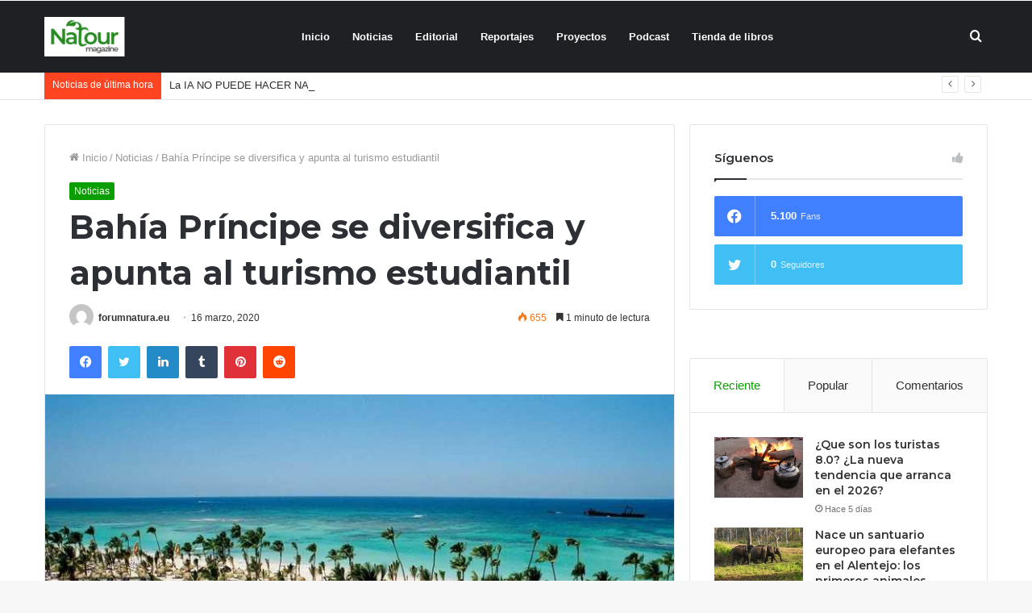

--- FILE ---
content_type: text/html; charset=UTF-8
request_url: https://forumnatura.org/2020/03/16/bahia-principe-se-diversifica-y-apunta-al-turismo-estudiantil/
body_size: 27807
content:
<!DOCTYPE html>
<html lang="es" class="" data-skin="light" prefix="og: http://ogp.me/ns#">
<head>
	<meta charset="UTF-8" />
	<link rel="profile" href="https://gmpg.org/xfn/11" />
					<script>document.documentElement.className = document.documentElement.className + ' yes-js js_active js'</script>
			<title>Bahía Príncipe se diversifica y apunta al turismo estudiantil &#8211; forumnatura</title>
<meta name='robots' content='max-image-preview:large' />
	<style>img:is([sizes="auto" i], [sizes^="auto," i]) { contain-intrinsic-size: 3000px 1500px }</style>
	            <script type="text/javascript"> var epic_ajax_url = 'https://forumnatura.org/?epic-ajax-request=epic-ne'; </script>
            <link rel="alternate" type="application/rss+xml" title="forumnatura &raquo; Feed" href="https://forumnatura.org/feed/" />
<link rel="alternate" type="application/rss+xml" title="forumnatura &raquo; Feed de los comentarios" href="https://forumnatura.org/comments/feed/" />

<meta property="og:title" content="Bahía Príncipe se diversifica y apunta al turismo estudiantil - forumnatura" />
<meta property="og:type" content="article" />
<meta property="og:description" content="En Punta Cana y Riviera Maya ofrece alternativas a los tradicionales viajes a Miami y Orlando Bahía" />
<meta property="og:url" content="https://forumnatura.org/2020/03/16/bahia-principe-se-diversifica-y-apunta-al-turismo-estudiantil/" />
<meta property="og:site_name" content="forumnatura" />
<meta property="og:image" content="https://forumnatura.org/wp-content/uploads/2020/03/bahia.jpg" />
<script type="text/javascript">
/* <![CDATA[ */
window._wpemojiSettings = {"baseUrl":"https:\/\/s.w.org\/images\/core\/emoji\/15.0.3\/72x72\/","ext":".png","svgUrl":"https:\/\/s.w.org\/images\/core\/emoji\/15.0.3\/svg\/","svgExt":".svg","source":{"concatemoji":"https:\/\/forumnatura.org\/wp-includes\/js\/wp-emoji-release.min.js?ver=6.7.4"}};
/*! This file is auto-generated */
!function(i,n){var o,s,e;function c(e){try{var t={supportTests:e,timestamp:(new Date).valueOf()};sessionStorage.setItem(o,JSON.stringify(t))}catch(e){}}function p(e,t,n){e.clearRect(0,0,e.canvas.width,e.canvas.height),e.fillText(t,0,0);var t=new Uint32Array(e.getImageData(0,0,e.canvas.width,e.canvas.height).data),r=(e.clearRect(0,0,e.canvas.width,e.canvas.height),e.fillText(n,0,0),new Uint32Array(e.getImageData(0,0,e.canvas.width,e.canvas.height).data));return t.every(function(e,t){return e===r[t]})}function u(e,t,n){switch(t){case"flag":return n(e,"\ud83c\udff3\ufe0f\u200d\u26a7\ufe0f","\ud83c\udff3\ufe0f\u200b\u26a7\ufe0f")?!1:!n(e,"\ud83c\uddfa\ud83c\uddf3","\ud83c\uddfa\u200b\ud83c\uddf3")&&!n(e,"\ud83c\udff4\udb40\udc67\udb40\udc62\udb40\udc65\udb40\udc6e\udb40\udc67\udb40\udc7f","\ud83c\udff4\u200b\udb40\udc67\u200b\udb40\udc62\u200b\udb40\udc65\u200b\udb40\udc6e\u200b\udb40\udc67\u200b\udb40\udc7f");case"emoji":return!n(e,"\ud83d\udc26\u200d\u2b1b","\ud83d\udc26\u200b\u2b1b")}return!1}function f(e,t,n){var r="undefined"!=typeof WorkerGlobalScope&&self instanceof WorkerGlobalScope?new OffscreenCanvas(300,150):i.createElement("canvas"),a=r.getContext("2d",{willReadFrequently:!0}),o=(a.textBaseline="top",a.font="600 32px Arial",{});return e.forEach(function(e){o[e]=t(a,e,n)}),o}function t(e){var t=i.createElement("script");t.src=e,t.defer=!0,i.head.appendChild(t)}"undefined"!=typeof Promise&&(o="wpEmojiSettingsSupports",s=["flag","emoji"],n.supports={everything:!0,everythingExceptFlag:!0},e=new Promise(function(e){i.addEventListener("DOMContentLoaded",e,{once:!0})}),new Promise(function(t){var n=function(){try{var e=JSON.parse(sessionStorage.getItem(o));if("object"==typeof e&&"number"==typeof e.timestamp&&(new Date).valueOf()<e.timestamp+604800&&"object"==typeof e.supportTests)return e.supportTests}catch(e){}return null}();if(!n){if("undefined"!=typeof Worker&&"undefined"!=typeof OffscreenCanvas&&"undefined"!=typeof URL&&URL.createObjectURL&&"undefined"!=typeof Blob)try{var e="postMessage("+f.toString()+"("+[JSON.stringify(s),u.toString(),p.toString()].join(",")+"));",r=new Blob([e],{type:"text/javascript"}),a=new Worker(URL.createObjectURL(r),{name:"wpTestEmojiSupports"});return void(a.onmessage=function(e){c(n=e.data),a.terminate(),t(n)})}catch(e){}c(n=f(s,u,p))}t(n)}).then(function(e){for(var t in e)n.supports[t]=e[t],n.supports.everything=n.supports.everything&&n.supports[t],"flag"!==t&&(n.supports.everythingExceptFlag=n.supports.everythingExceptFlag&&n.supports[t]);n.supports.everythingExceptFlag=n.supports.everythingExceptFlag&&!n.supports.flag,n.DOMReady=!1,n.readyCallback=function(){n.DOMReady=!0}}).then(function(){return e}).then(function(){var e;n.supports.everything||(n.readyCallback(),(e=n.source||{}).concatemoji?t(e.concatemoji):e.wpemoji&&e.twemoji&&(t(e.twemoji),t(e.wpemoji)))}))}((window,document),window._wpemojiSettings);
/* ]]> */
</script>
<style id='wp-emoji-styles-inline-css' type='text/css'>

	img.wp-smiley, img.emoji {
		display: inline !important;
		border: none !important;
		box-shadow: none !important;
		height: 1em !important;
		width: 1em !important;
		margin: 0 0.07em !important;
		vertical-align: -0.1em !important;
		background: none !important;
		padding: 0 !important;
	}
</style>
<link rel='stylesheet' id='wp-block-library-css' href='https://forumnatura.org/wp-includes/css/dist/block-library/style.min.css?ver=6.7.4' type='text/css' media='all' />
<style id='wp-block-library-theme-inline-css' type='text/css'>
.wp-block-audio :where(figcaption){color:#555;font-size:13px;text-align:center}.is-dark-theme .wp-block-audio :where(figcaption){color:#ffffffa6}.wp-block-audio{margin:0 0 1em}.wp-block-code{border:1px solid #ccc;border-radius:4px;font-family:Menlo,Consolas,monaco,monospace;padding:.8em 1em}.wp-block-embed :where(figcaption){color:#555;font-size:13px;text-align:center}.is-dark-theme .wp-block-embed :where(figcaption){color:#ffffffa6}.wp-block-embed{margin:0 0 1em}.blocks-gallery-caption{color:#555;font-size:13px;text-align:center}.is-dark-theme .blocks-gallery-caption{color:#ffffffa6}:root :where(.wp-block-image figcaption){color:#555;font-size:13px;text-align:center}.is-dark-theme :root :where(.wp-block-image figcaption){color:#ffffffa6}.wp-block-image{margin:0 0 1em}.wp-block-pullquote{border-bottom:4px solid;border-top:4px solid;color:currentColor;margin-bottom:1.75em}.wp-block-pullquote cite,.wp-block-pullquote footer,.wp-block-pullquote__citation{color:currentColor;font-size:.8125em;font-style:normal;text-transform:uppercase}.wp-block-quote{border-left:.25em solid;margin:0 0 1.75em;padding-left:1em}.wp-block-quote cite,.wp-block-quote footer{color:currentColor;font-size:.8125em;font-style:normal;position:relative}.wp-block-quote:where(.has-text-align-right){border-left:none;border-right:.25em solid;padding-left:0;padding-right:1em}.wp-block-quote:where(.has-text-align-center){border:none;padding-left:0}.wp-block-quote.is-large,.wp-block-quote.is-style-large,.wp-block-quote:where(.is-style-plain){border:none}.wp-block-search .wp-block-search__label{font-weight:700}.wp-block-search__button{border:1px solid #ccc;padding:.375em .625em}:where(.wp-block-group.has-background){padding:1.25em 2.375em}.wp-block-separator.has-css-opacity{opacity:.4}.wp-block-separator{border:none;border-bottom:2px solid;margin-left:auto;margin-right:auto}.wp-block-separator.has-alpha-channel-opacity{opacity:1}.wp-block-separator:not(.is-style-wide):not(.is-style-dots){width:100px}.wp-block-separator.has-background:not(.is-style-dots){border-bottom:none;height:1px}.wp-block-separator.has-background:not(.is-style-wide):not(.is-style-dots){height:2px}.wp-block-table{margin:0 0 1em}.wp-block-table td,.wp-block-table th{word-break:normal}.wp-block-table :where(figcaption){color:#555;font-size:13px;text-align:center}.is-dark-theme .wp-block-table :where(figcaption){color:#ffffffa6}.wp-block-video :where(figcaption){color:#555;font-size:13px;text-align:center}.is-dark-theme .wp-block-video :where(figcaption){color:#ffffffa6}.wp-block-video{margin:0 0 1em}:root :where(.wp-block-template-part.has-background){margin-bottom:0;margin-top:0;padding:1.25em 2.375em}
</style>
<link rel='stylesheet' id='yith-wcan-shortcodes-css' href='https://forumnatura.org/wp-content/plugins/yith-woocommerce-ajax-navigation/assets/css/shortcodes.css?ver=5.16.0' type='text/css' media='all' />
<style id='yith-wcan-shortcodes-inline-css' type='text/css'>
:root{
	--yith-wcan-filters_colors_titles: #434343;
	--yith-wcan-filters_colors_background: #FFFFFF;
	--yith-wcan-filters_colors_accent: #A7144C;
	--yith-wcan-filters_colors_accent_r: 167;
	--yith-wcan-filters_colors_accent_g: 20;
	--yith-wcan-filters_colors_accent_b: 76;
	--yith-wcan-color_swatches_border_radius: 100%;
	--yith-wcan-color_swatches_size: 30px;
	--yith-wcan-labels_style_background: #FFFFFF;
	--yith-wcan-labels_style_background_hover: #A7144C;
	--yith-wcan-labels_style_background_active: #A7144C;
	--yith-wcan-labels_style_text: #434343;
	--yith-wcan-labels_style_text_hover: #FFFFFF;
	--yith-wcan-labels_style_text_active: #FFFFFF;
	--yith-wcan-anchors_style_text: #434343;
	--yith-wcan-anchors_style_text_hover: #A7144C;
	--yith-wcan-anchors_style_text_active: #A7144C;
}
</style>
<link rel='stylesheet' id='jquery-selectBox-css' href='https://forumnatura.org/wp-content/plugins/yith-woocommerce-wishlist/assets/css/jquery.selectBox.css?ver=1.2.0' type='text/css' media='all' />
<link rel='stylesheet' id='woocommerce_prettyPhoto_css-css' href='//forumnatura.org/wp-content/plugins/woocommerce/assets/css/prettyPhoto.css?ver=3.1.6' type='text/css' media='all' />
<link rel='stylesheet' id='yith-wcwl-main-css' href='https://forumnatura.org/wp-content/plugins/yith-woocommerce-wishlist/assets/css/style.css?ver=4.11.0' type='text/css' media='all' />
<style id='yith-wcwl-main-inline-css' type='text/css'>
 :root { --rounded-corners-radius: 16px; --add-to-cart-rounded-corners-radius: 16px; --feedback-duration: 3s } 
 :root { --rounded-corners-radius: 16px; --add-to-cart-rounded-corners-radius: 16px; --feedback-duration: 3s } 
</style>
<style id='classic-theme-styles-inline-css' type='text/css'>
/*! This file is auto-generated */
.wp-block-button__link{color:#fff;background-color:#32373c;border-radius:9999px;box-shadow:none;text-decoration:none;padding:calc(.667em + 2px) calc(1.333em + 2px);font-size:1.125em}.wp-block-file__button{background:#32373c;color:#fff;text-decoration:none}
</style>
<style id='global-styles-inline-css' type='text/css'>
:root{--wp--preset--aspect-ratio--square: 1;--wp--preset--aspect-ratio--4-3: 4/3;--wp--preset--aspect-ratio--3-4: 3/4;--wp--preset--aspect-ratio--3-2: 3/2;--wp--preset--aspect-ratio--2-3: 2/3;--wp--preset--aspect-ratio--16-9: 16/9;--wp--preset--aspect-ratio--9-16: 9/16;--wp--preset--color--black: #000000;--wp--preset--color--cyan-bluish-gray: #abb8c3;--wp--preset--color--white: #ffffff;--wp--preset--color--pale-pink: #f78da7;--wp--preset--color--vivid-red: #cf2e2e;--wp--preset--color--luminous-vivid-orange: #ff6900;--wp--preset--color--luminous-vivid-amber: #fcb900;--wp--preset--color--light-green-cyan: #7bdcb5;--wp--preset--color--vivid-green-cyan: #00d084;--wp--preset--color--pale-cyan-blue: #8ed1fc;--wp--preset--color--vivid-cyan-blue: #0693e3;--wp--preset--color--vivid-purple: #9b51e0;--wp--preset--gradient--vivid-cyan-blue-to-vivid-purple: linear-gradient(135deg,rgba(6,147,227,1) 0%,rgb(155,81,224) 100%);--wp--preset--gradient--light-green-cyan-to-vivid-green-cyan: linear-gradient(135deg,rgb(122,220,180) 0%,rgb(0,208,130) 100%);--wp--preset--gradient--luminous-vivid-amber-to-luminous-vivid-orange: linear-gradient(135deg,rgba(252,185,0,1) 0%,rgba(255,105,0,1) 100%);--wp--preset--gradient--luminous-vivid-orange-to-vivid-red: linear-gradient(135deg,rgba(255,105,0,1) 0%,rgb(207,46,46) 100%);--wp--preset--gradient--very-light-gray-to-cyan-bluish-gray: linear-gradient(135deg,rgb(238,238,238) 0%,rgb(169,184,195) 100%);--wp--preset--gradient--cool-to-warm-spectrum: linear-gradient(135deg,rgb(74,234,220) 0%,rgb(151,120,209) 20%,rgb(207,42,186) 40%,rgb(238,44,130) 60%,rgb(251,105,98) 80%,rgb(254,248,76) 100%);--wp--preset--gradient--blush-light-purple: linear-gradient(135deg,rgb(255,206,236) 0%,rgb(152,150,240) 100%);--wp--preset--gradient--blush-bordeaux: linear-gradient(135deg,rgb(254,205,165) 0%,rgb(254,45,45) 50%,rgb(107,0,62) 100%);--wp--preset--gradient--luminous-dusk: linear-gradient(135deg,rgb(255,203,112) 0%,rgb(199,81,192) 50%,rgb(65,88,208) 100%);--wp--preset--gradient--pale-ocean: linear-gradient(135deg,rgb(255,245,203) 0%,rgb(182,227,212) 50%,rgb(51,167,181) 100%);--wp--preset--gradient--electric-grass: linear-gradient(135deg,rgb(202,248,128) 0%,rgb(113,206,126) 100%);--wp--preset--gradient--midnight: linear-gradient(135deg,rgb(2,3,129) 0%,rgb(40,116,252) 100%);--wp--preset--font-size--small: 13px;--wp--preset--font-size--medium: 20px;--wp--preset--font-size--large: 36px;--wp--preset--font-size--x-large: 42px;--wp--preset--spacing--20: 0.44rem;--wp--preset--spacing--30: 0.67rem;--wp--preset--spacing--40: 1rem;--wp--preset--spacing--50: 1.5rem;--wp--preset--spacing--60: 2.25rem;--wp--preset--spacing--70: 3.38rem;--wp--preset--spacing--80: 5.06rem;--wp--preset--shadow--natural: 6px 6px 9px rgba(0, 0, 0, 0.2);--wp--preset--shadow--deep: 12px 12px 50px rgba(0, 0, 0, 0.4);--wp--preset--shadow--sharp: 6px 6px 0px rgba(0, 0, 0, 0.2);--wp--preset--shadow--outlined: 6px 6px 0px -3px rgba(255, 255, 255, 1), 6px 6px rgba(0, 0, 0, 1);--wp--preset--shadow--crisp: 6px 6px 0px rgba(0, 0, 0, 1);}:where(.is-layout-flex){gap: 0.5em;}:where(.is-layout-grid){gap: 0.5em;}body .is-layout-flex{display: flex;}.is-layout-flex{flex-wrap: wrap;align-items: center;}.is-layout-flex > :is(*, div){margin: 0;}body .is-layout-grid{display: grid;}.is-layout-grid > :is(*, div){margin: 0;}:where(.wp-block-columns.is-layout-flex){gap: 2em;}:where(.wp-block-columns.is-layout-grid){gap: 2em;}:where(.wp-block-post-template.is-layout-flex){gap: 1.25em;}:where(.wp-block-post-template.is-layout-grid){gap: 1.25em;}.has-black-color{color: var(--wp--preset--color--black) !important;}.has-cyan-bluish-gray-color{color: var(--wp--preset--color--cyan-bluish-gray) !important;}.has-white-color{color: var(--wp--preset--color--white) !important;}.has-pale-pink-color{color: var(--wp--preset--color--pale-pink) !important;}.has-vivid-red-color{color: var(--wp--preset--color--vivid-red) !important;}.has-luminous-vivid-orange-color{color: var(--wp--preset--color--luminous-vivid-orange) !important;}.has-luminous-vivid-amber-color{color: var(--wp--preset--color--luminous-vivid-amber) !important;}.has-light-green-cyan-color{color: var(--wp--preset--color--light-green-cyan) !important;}.has-vivid-green-cyan-color{color: var(--wp--preset--color--vivid-green-cyan) !important;}.has-pale-cyan-blue-color{color: var(--wp--preset--color--pale-cyan-blue) !important;}.has-vivid-cyan-blue-color{color: var(--wp--preset--color--vivid-cyan-blue) !important;}.has-vivid-purple-color{color: var(--wp--preset--color--vivid-purple) !important;}.has-black-background-color{background-color: var(--wp--preset--color--black) !important;}.has-cyan-bluish-gray-background-color{background-color: var(--wp--preset--color--cyan-bluish-gray) !important;}.has-white-background-color{background-color: var(--wp--preset--color--white) !important;}.has-pale-pink-background-color{background-color: var(--wp--preset--color--pale-pink) !important;}.has-vivid-red-background-color{background-color: var(--wp--preset--color--vivid-red) !important;}.has-luminous-vivid-orange-background-color{background-color: var(--wp--preset--color--luminous-vivid-orange) !important;}.has-luminous-vivid-amber-background-color{background-color: var(--wp--preset--color--luminous-vivid-amber) !important;}.has-light-green-cyan-background-color{background-color: var(--wp--preset--color--light-green-cyan) !important;}.has-vivid-green-cyan-background-color{background-color: var(--wp--preset--color--vivid-green-cyan) !important;}.has-pale-cyan-blue-background-color{background-color: var(--wp--preset--color--pale-cyan-blue) !important;}.has-vivid-cyan-blue-background-color{background-color: var(--wp--preset--color--vivid-cyan-blue) !important;}.has-vivid-purple-background-color{background-color: var(--wp--preset--color--vivid-purple) !important;}.has-black-border-color{border-color: var(--wp--preset--color--black) !important;}.has-cyan-bluish-gray-border-color{border-color: var(--wp--preset--color--cyan-bluish-gray) !important;}.has-white-border-color{border-color: var(--wp--preset--color--white) !important;}.has-pale-pink-border-color{border-color: var(--wp--preset--color--pale-pink) !important;}.has-vivid-red-border-color{border-color: var(--wp--preset--color--vivid-red) !important;}.has-luminous-vivid-orange-border-color{border-color: var(--wp--preset--color--luminous-vivid-orange) !important;}.has-luminous-vivid-amber-border-color{border-color: var(--wp--preset--color--luminous-vivid-amber) !important;}.has-light-green-cyan-border-color{border-color: var(--wp--preset--color--light-green-cyan) !important;}.has-vivid-green-cyan-border-color{border-color: var(--wp--preset--color--vivid-green-cyan) !important;}.has-pale-cyan-blue-border-color{border-color: var(--wp--preset--color--pale-cyan-blue) !important;}.has-vivid-cyan-blue-border-color{border-color: var(--wp--preset--color--vivid-cyan-blue) !important;}.has-vivid-purple-border-color{border-color: var(--wp--preset--color--vivid-purple) !important;}.has-vivid-cyan-blue-to-vivid-purple-gradient-background{background: var(--wp--preset--gradient--vivid-cyan-blue-to-vivid-purple) !important;}.has-light-green-cyan-to-vivid-green-cyan-gradient-background{background: var(--wp--preset--gradient--light-green-cyan-to-vivid-green-cyan) !important;}.has-luminous-vivid-amber-to-luminous-vivid-orange-gradient-background{background: var(--wp--preset--gradient--luminous-vivid-amber-to-luminous-vivid-orange) !important;}.has-luminous-vivid-orange-to-vivid-red-gradient-background{background: var(--wp--preset--gradient--luminous-vivid-orange-to-vivid-red) !important;}.has-very-light-gray-to-cyan-bluish-gray-gradient-background{background: var(--wp--preset--gradient--very-light-gray-to-cyan-bluish-gray) !important;}.has-cool-to-warm-spectrum-gradient-background{background: var(--wp--preset--gradient--cool-to-warm-spectrum) !important;}.has-blush-light-purple-gradient-background{background: var(--wp--preset--gradient--blush-light-purple) !important;}.has-blush-bordeaux-gradient-background{background: var(--wp--preset--gradient--blush-bordeaux) !important;}.has-luminous-dusk-gradient-background{background: var(--wp--preset--gradient--luminous-dusk) !important;}.has-pale-ocean-gradient-background{background: var(--wp--preset--gradient--pale-ocean) !important;}.has-electric-grass-gradient-background{background: var(--wp--preset--gradient--electric-grass) !important;}.has-midnight-gradient-background{background: var(--wp--preset--gradient--midnight) !important;}.has-small-font-size{font-size: var(--wp--preset--font-size--small) !important;}.has-medium-font-size{font-size: var(--wp--preset--font-size--medium) !important;}.has-large-font-size{font-size: var(--wp--preset--font-size--large) !important;}.has-x-large-font-size{font-size: var(--wp--preset--font-size--x-large) !important;}
:where(.wp-block-post-template.is-layout-flex){gap: 1.25em;}:where(.wp-block-post-template.is-layout-grid){gap: 1.25em;}
:where(.wp-block-columns.is-layout-flex){gap: 2em;}:where(.wp-block-columns.is-layout-grid){gap: 2em;}
:root :where(.wp-block-pullquote){font-size: 1.5em;line-height: 1.6;}
</style>
<link rel='stylesheet' id='contact-form-7-css' href='https://forumnatura.org/wp-content/plugins/contact-form-7/includes/css/styles.css?ver=6.1.4' type='text/css' media='all' />
<link rel='stylesheet' id='font-awesome-css' href='https://forumnatura.org/wp-content/plugins/goodlayers-core/plugins/fontawesome/font-awesome.css?ver=6.7.4' type='text/css' media='all' />
<style id='font-awesome-inline-css' type='text/css'>
[data-font="FontAwesome"]:before {font-family: 'FontAwesome' !important;content: attr(data-icon) !important;speak: none !important;font-weight: normal !important;font-variant: normal !important;text-transform: none !important;line-height: 1 !important;font-style: normal !important;-webkit-font-smoothing: antialiased !important;-moz-osx-font-smoothing: grayscale !important;}
</style>
<link rel='stylesheet' id='elegant-font-css' href='https://forumnatura.org/wp-content/plugins/goodlayers-core/plugins/elegant/elegant-font.css?ver=6.7.4' type='text/css' media='all' />
<link rel='stylesheet' id='gdlr-core-plugin-css' href='https://forumnatura.org/wp-content/plugins/goodlayers-core/plugins/style.css?ver=1627487172' type='text/css' media='all' />
<link rel='stylesheet' id='gdlr-core-page-builder-css' href='https://forumnatura.org/wp-content/plugins/goodlayers-core/include/css/page-builder.css?ver=6.7.4' type='text/css' media='all' />
<link rel='stylesheet' id='tie-css-woocommerce-css' href='https://forumnatura.org/wp-content/themes/jannah/assets/css/plugins/woocommerce.min.css?ver=5.2.0' type='text/css' media='all' />
<style id='woocommerce-inline-inline-css' type='text/css'>
.woocommerce form .form-row .required { visibility: visible; }
</style>
<link rel='stylesheet' id='brands-styles-css' href='https://forumnatura.org/wp-content/plugins/woocommerce/assets/css/brands.css?ver=10.1.3' type='text/css' media='all' />
<link rel='stylesheet' id='wookstore-css' href='https://forumnatura.org/wp-content/plugins/wookstore/assets/css/wookstore3.min.css?ver=6.7.4' type='text/css' media='all' />
<link rel='stylesheet' id='lightbox-css' href='https://forumnatura.org/wp-content/plugins/wookstore/assets/lightbox/css/lightbox.min.css?ver=6.7.4' type='text/css' media='all' />
<link rel='stylesheet' id='tie-css-base-css' href='https://forumnatura.org/wp-content/themes/jannah/assets/css/base.min.css?ver=5.2.0' type='text/css' media='all' />
<link rel='stylesheet' id='tie-css-styles-css' href='https://forumnatura.org/wp-content/themes/jannah/assets/css/style.min.css?ver=5.2.0' type='text/css' media='all' />
<link rel='stylesheet' id='tie-css-widgets-css' href='https://forumnatura.org/wp-content/themes/jannah/assets/css/widgets.min.css?ver=5.2.0' type='text/css' media='all' />
<link rel='stylesheet' id='tie-css-helpers-css' href='https://forumnatura.org/wp-content/themes/jannah/assets/css/helpers.min.css?ver=5.2.0' type='text/css' media='all' />
<link rel='stylesheet' id='tie-fontawesome5-css' href='https://forumnatura.org/wp-content/themes/jannah/assets/css/fontawesome.css?ver=5.2.0' type='text/css' media='all' />
<link rel='stylesheet' id='tie-css-ilightbox-css' href='https://forumnatura.org/wp-content/themes/jannah/assets/ilightbox/dark-skin/skin.css?ver=5.2.0' type='text/css' media='all' />
<link rel='stylesheet' id='tie-css-single-css' href='https://forumnatura.org/wp-content/themes/jannah/assets/css/single.min.css?ver=5.2.0' type='text/css' media='all' />
<link rel='stylesheet' id='tie-css-print-css' href='https://forumnatura.org/wp-content/themes/jannah/assets/css/print.css?ver=5.2.0' type='text/css' media='print' />
<link rel='stylesheet' id='tie-theme-child-css-css' href='https://forumnatura.org/wp-content/themes/jannah-child/style.css?ver=6.7.4' type='text/css' media='all' />
<link rel='stylesheet' id='epic-icon-css' href='https://forumnatura.org/wp-content/plugins/epic-news-element/assets/fonts/jegicon/jegicon.css?ver=6.7.4' type='text/css' media='all' />
<link rel='stylesheet' id='epic-style-css' href='https://forumnatura.org/wp-content/plugins/epic-news-element/assets/css/style.min.css?ver=6.7.4' type='text/css' media='all' />
<style id='epic-style-inline-css' type='text/css'>
.wf-active .logo-text,.wf-active h1,.wf-active h2,.wf-active h3,.wf-active h4,.wf-active h5,.wf-active h6,.wf-active .the-subtitle{font-family: 'Montserrat';}.brand-title,a:hover,.tie-popup-search-submit,#logo.text-logo a,.theme-header nav .components #search-submit:hover,.theme-header .header-nav .components > li:hover > a,.theme-header .header-nav .components li a:hover,.main-menu ul.cats-vertical li a.is-active,.main-menu ul.cats-vertical li a:hover,.main-nav li.mega-menu .post-meta a:hover,.main-nav li.mega-menu .post-box-title a:hover,.search-in-main-nav.autocomplete-suggestions a:hover,#main-nav .menu ul:not(.cats-horizontal) li:hover > a,#main-nav .menu ul li.current-menu-item:not(.mega-link-column) > a,.top-nav .menu li:hover > a,.top-nav .menu > .tie-current-menu > a,.search-in-top-nav.autocomplete-suggestions .post-title a:hover,div.mag-box .mag-box-options .mag-box-filter-links a.active,.mag-box-filter-links .flexMenu-viewMore:hover > a,.stars-rating-active,body .tabs.tabs .active > a,.video-play-icon,.spinner-circle:after,#go-to-content:hover,.comment-list .comment-author .fn,.commentlist .comment-author .fn,blockquote::before,blockquote cite,blockquote.quote-simple p,.multiple-post-pages a:hover,#story-index li .is-current,.latest-tweets-widget .twitter-icon-wrap span,.wide-slider-nav-wrapper .slide,.wide-next-prev-slider-wrapper .tie-slider-nav li:hover span,.review-final-score h3,#mobile-menu-icon:hover .menu-text,body .entry a,.dark-skin body .entry a,.entry .post-bottom-meta a:hover,.comment-list .comment-content a,q a,blockquote a,.widget.tie-weather-widget .icon-basecloud-bg:after,.site-footer a:hover,.site-footer .stars-rating-active,.site-footer .twitter-icon-wrap span,.site-info a:hover{color: #0a9e01;}#instagram-link a:hover{color: #0a9e01 !important;border-color: #0a9e01 !important;}[type='submit'],.button,.generic-button a,.generic-button button,.theme-header .header-nav .comp-sub-menu a.button.guest-btn:hover,.theme-header .header-nav .comp-sub-menu a.checkout-button,nav.main-nav .menu > li.tie-current-menu > a,nav.main-nav .menu > li:hover > a,.main-menu .mega-links-head:after,.main-nav .mega-menu.mega-cat .cats-horizontal li a.is-active,#mobile-menu-icon:hover .nav-icon,#mobile-menu-icon:hover .nav-icon:before,#mobile-menu-icon:hover .nav-icon:after,.search-in-main-nav.autocomplete-suggestions a.button,.search-in-top-nav.autocomplete-suggestions a.button,.spinner > div,.post-cat,.pages-numbers li.current span,.multiple-post-pages > span,#tie-wrapper .mejs-container .mejs-controls,.mag-box-filter-links a:hover,.slider-arrow-nav a:not(.pagination-disabled):hover,.comment-list .reply a:hover,.commentlist .reply a:hover,#reading-position-indicator,#story-index-icon,.videos-block .playlist-title,.review-percentage .review-item span span,.tie-slick-dots li.slick-active button,.tie-slick-dots li button:hover,.digital-rating-static,.timeline-widget li a:hover .date:before,#wp-calendar #today,.posts-list-counter li:before,.cat-counter a + span,.tie-slider-nav li span:hover,.fullwidth-area .widget_tag_cloud .tagcloud a:hover,.magazine2:not(.block-head-4) .dark-widgetized-area ul.tabs a:hover,.magazine2:not(.block-head-4) .dark-widgetized-area ul.tabs .active a,.magazine1 .dark-widgetized-area ul.tabs a:hover,.magazine1 .dark-widgetized-area ul.tabs .active a,.block-head-4.magazine2 .dark-widgetized-area .tabs.tabs .active a,.block-head-4.magazine2 .dark-widgetized-area .tabs > .active a:before,.block-head-4.magazine2 .dark-widgetized-area .tabs > .active a:after,.demo_store,.demo #logo:after,.demo #sticky-logo:after,.widget.tie-weather-widget,span.video-close-btn:hover,#go-to-top,.latest-tweets-widget .slider-links .button:not(:hover){background-color: #0a9e01;color: #FFFFFF;}.tie-weather-widget .widget-title .the-subtitle,.block-head-4.magazine2 #footer .tabs .active a:hover{color: #FFFFFF;}pre,code,.pages-numbers li.current span,.theme-header .header-nav .comp-sub-menu a.button.guest-btn:hover,.multiple-post-pages > span,.post-content-slideshow .tie-slider-nav li span:hover,#tie-body .tie-slider-nav li > span:hover,.slider-arrow-nav a:not(.pagination-disabled):hover,.main-nav .mega-menu.mega-cat .cats-horizontal li a.is-active,.main-nav .mega-menu.mega-cat .cats-horizontal li a:hover,.main-menu .menu > li > .menu-sub-content{border-color: #0a9e01;}.main-menu .menu > li.tie-current-menu{border-bottom-color: #0a9e01;}.top-nav .menu li.tie-current-menu > a:before,.top-nav .menu li.menu-item-has-children:hover > a:before{border-top-color: #0a9e01;}.main-nav .main-menu .menu > li.tie-current-menu > a:before,.main-nav .main-menu .menu > li:hover > a:before{border-top-color: #FFFFFF;}header.main-nav-light .main-nav .menu-item-has-children li:hover > a:before,header.main-nav-light .main-nav .mega-menu li:hover > a:before{border-left-color: #0a9e01;}.rtl header.main-nav-light .main-nav .menu-item-has-children li:hover > a:before,.rtl header.main-nav-light .main-nav .mega-menu li:hover > a:before{border-right-color: #0a9e01;border-left-color: transparent;}.top-nav ul.menu li .menu-item-has-children:hover > a:before{border-top-color: transparent;border-left-color: #0a9e01;}.rtl .top-nav ul.menu li .menu-item-has-children:hover > a:before{border-left-color: transparent;border-right-color: #0a9e01;}#footer-widgets-container{border-top: 8px solid #0a9e01;-webkit-box-shadow: 0 -5px 0 rgba(0,0,0,0.07); -moz-box-shadow: 0 -8px 0 rgba(0,0,0,0.07); box-shadow: 0 -8px 0 rgba(0,0,0,0.07);}::-moz-selection{background-color: #0a9e01;color: #FFFFFF;}::selection{background-color: #0a9e01;color: #FFFFFF;}circle.circle_bar{stroke: #0a9e01;}#reading-position-indicator{box-shadow: 0 0 10px rgba( 10,158,1,0.7);}#logo.text-logo a:hover,body .entry a:hover,.dark-skin body .entry a:hover,.comment-list .comment-content a:hover,.block-head-4.magazine2 .site-footer .tabs li a:hover,q a:hover,blockquote a:hover{color: #006c00;}.button:hover,input[type='submit']:hover,.generic-button a:hover,.generic-button button:hover,a.post-cat:hover,.site-footer .button:hover,.site-footer [type='submit']:hover,.search-in-main-nav.autocomplete-suggestions a.button:hover,.search-in-top-nav.autocomplete-suggestions a.button:hover,.theme-header .header-nav .comp-sub-menu a.checkout-button:hover{background-color: #006c00;color: #FFFFFF;}.theme-header .header-nav .comp-sub-menu a.checkout-button:not(:hover),.entry a.button{color: #FFFFFF;}#story-index.is-compact .story-index-content{background-color: #0a9e01;}#story-index.is-compact .story-index-content a,#story-index.is-compact .story-index-content .is-current{color: #FFFFFF;}.woocommerce div.product span.price,.woocommerce div.product p.price,.woocommerce div.product div.summary .product_meta > span,.woocommerce div.product div.summary .product_meta > span a:hover,.woocommerce ul.products li.product .price ins,.woocommerce .woocommerce-pagination ul.page-numbers li a.current,.woocommerce .woocommerce-pagination ul.page-numbers li a:hover,.woocommerce .woocommerce-pagination ul.page-numbers li span.current,.woocommerce .woocommerce-pagination ul.page-numbers li span:hover,.woocommerce .widget_rating_filter ul li.chosen a,.woocommerce-MyAccount-navigation ul li.is-active a{color: #0a9e01;}.woocommerce span.new,.woocommerce a.button.alt,.woocommerce button.button.alt,.woocommerce input.button.alt,.woocommerce a.button.alt.disabled,.woocommerce a.button.alt:disabled,.woocommerce a.button.alt:disabled[disabled],.woocommerce a.button.alt.disabled:hover,.woocommerce a.button.alt:disabled:hover,.woocommerce a.button.alt:disabled[disabled]:hover,.woocommerce button.button.alt.disabled,.woocommerce button.button.alt:disabled,.woocommerce button.button.alt:disabled[disabled],.woocommerce button.button.alt.disabled:hover,.woocommerce button.button.alt:disabled:hover,.woocommerce button.button.alt:disabled[disabled]:hover,.woocommerce input.button.alt.disabled,.woocommerce input.button.alt:disabled,.woocommerce input.button.alt:disabled[disabled],.woocommerce input.button.alt.disabled:hover,.woocommerce input.button.alt:disabled:hover,.woocommerce input.button.alt:disabled[disabled]:hover,.woocommerce .widget_price_filter .ui-slider .ui-slider-range{background-color: #0a9e01;color: #FFFFFF;}.woocommerce div.product #product-images-slider-nav .tie-slick-slider .slide.slick-current img{border-color: #0a9e01;}.woocommerce a.button:hover,.woocommerce button.button:hover,.woocommerce input.button:hover,.woocommerce a.button.alt:hover,.woocommerce button.button.alt:hover,.woocommerce input.button.alt:hover{background-color: #006c00;}#tie-body .mag-box-title h3 a,#tie-body .block-more-button{color: #0a9e01;}#tie-body .mag-box-title h3 a:hover,#tie-body .block-more-button:hover{color: #006c00;}#tie-body .mag-box-title{color: #0a9e01;}#tie-body .mag-box-title:before{border-top-color: #0a9e01;}#tie-body .mag-box-title:after,#tie-body #footer .widget-title:after{background-color: #0a9e01;}.brand-title,a:hover,.tie-popup-search-submit,#logo.text-logo a,.theme-header nav .components #search-submit:hover,.theme-header .header-nav .components > li:hover > a,.theme-header .header-nav .components li a:hover,.main-menu ul.cats-vertical li a.is-active,.main-menu ul.cats-vertical li a:hover,.main-nav li.mega-menu .post-meta a:hover,.main-nav li.mega-menu .post-box-title a:hover,.search-in-main-nav.autocomplete-suggestions a:hover,#main-nav .menu ul:not(.cats-horizontal) li:hover > a,#main-nav .menu ul li.current-menu-item:not(.mega-link-column) > a,.top-nav .menu li:hover > a,.top-nav .menu > .tie-current-menu > a,.search-in-top-nav.autocomplete-suggestions .post-title a:hover,div.mag-box .mag-box-options .mag-box-filter-links a.active,.mag-box-filter-links .flexMenu-viewMore:hover > a,.stars-rating-active,body .tabs.tabs .active > a,.video-play-icon,.spinner-circle:after,#go-to-content:hover,.comment-list .comment-author .fn,.commentlist .comment-author .fn,blockquote::before,blockquote cite,blockquote.quote-simple p,.multiple-post-pages a:hover,#story-index li .is-current,.latest-tweets-widget .twitter-icon-wrap span,.wide-slider-nav-wrapper .slide,.wide-next-prev-slider-wrapper .tie-slider-nav li:hover span,.review-final-score h3,#mobile-menu-icon:hover .menu-text,body .entry a,.dark-skin body .entry a,.entry .post-bottom-meta a:hover,.comment-list .comment-content a,q a,blockquote a,.widget.tie-weather-widget .icon-basecloud-bg:after,.site-footer a:hover,.site-footer .stars-rating-active,.site-footer .twitter-icon-wrap span,.site-info a:hover{color: #0a9e01;}#instagram-link a:hover{color: #0a9e01 !important;border-color: #0a9e01 !important;}[type='submit'],.button,.generic-button a,.generic-button button,.theme-header .header-nav .comp-sub-menu a.button.guest-btn:hover,.theme-header .header-nav .comp-sub-menu a.checkout-button,nav.main-nav .menu > li.tie-current-menu > a,nav.main-nav .menu > li:hover > a,.main-menu .mega-links-head:after,.main-nav .mega-menu.mega-cat .cats-horizontal li a.is-active,#mobile-menu-icon:hover .nav-icon,#mobile-menu-icon:hover .nav-icon:before,#mobile-menu-icon:hover .nav-icon:after,.search-in-main-nav.autocomplete-suggestions a.button,.search-in-top-nav.autocomplete-suggestions a.button,.spinner > div,.post-cat,.pages-numbers li.current span,.multiple-post-pages > span,#tie-wrapper .mejs-container .mejs-controls,.mag-box-filter-links a:hover,.slider-arrow-nav a:not(.pagination-disabled):hover,.comment-list .reply a:hover,.commentlist .reply a:hover,#reading-position-indicator,#story-index-icon,.videos-block .playlist-title,.review-percentage .review-item span span,.tie-slick-dots li.slick-active button,.tie-slick-dots li button:hover,.digital-rating-static,.timeline-widget li a:hover .date:before,#wp-calendar #today,.posts-list-counter li:before,.cat-counter a + span,.tie-slider-nav li span:hover,.fullwidth-area .widget_tag_cloud .tagcloud a:hover,.magazine2:not(.block-head-4) .dark-widgetized-area ul.tabs a:hover,.magazine2:not(.block-head-4) .dark-widgetized-area ul.tabs .active a,.magazine1 .dark-widgetized-area ul.tabs a:hover,.magazine1 .dark-widgetized-area ul.tabs .active a,.block-head-4.magazine2 .dark-widgetized-area .tabs.tabs .active a,.block-head-4.magazine2 .dark-widgetized-area .tabs > .active a:before,.block-head-4.magazine2 .dark-widgetized-area .tabs > .active a:after,.demo_store,.demo #logo:after,.demo #sticky-logo:after,.widget.tie-weather-widget,span.video-close-btn:hover,#go-to-top,.latest-tweets-widget .slider-links .button:not(:hover){background-color: #0a9e01;color: #FFFFFF;}.tie-weather-widget .widget-title .the-subtitle,.block-head-4.magazine2 #footer .tabs .active a:hover{color: #FFFFFF;}pre,code,.pages-numbers li.current span,.theme-header .header-nav .comp-sub-menu a.button.guest-btn:hover,.multiple-post-pages > span,.post-content-slideshow .tie-slider-nav li span:hover,#tie-body .tie-slider-nav li > span:hover,.slider-arrow-nav a:not(.pagination-disabled):hover,.main-nav .mega-menu.mega-cat .cats-horizontal li a.is-active,.main-nav .mega-menu.mega-cat .cats-horizontal li a:hover,.main-menu .menu > li > .menu-sub-content{border-color: #0a9e01;}.main-menu .menu > li.tie-current-menu{border-bottom-color: #0a9e01;}.top-nav .menu li.tie-current-menu > a:before,.top-nav .menu li.menu-item-has-children:hover > a:before{border-top-color: #0a9e01;}.main-nav .main-menu .menu > li.tie-current-menu > a:before,.main-nav .main-menu .menu > li:hover > a:before{border-top-color: #FFFFFF;}header.main-nav-light .main-nav .menu-item-has-children li:hover > a:before,header.main-nav-light .main-nav .mega-menu li:hover > a:before{border-left-color: #0a9e01;}.rtl header.main-nav-light .main-nav .menu-item-has-children li:hover > a:before,.rtl header.main-nav-light .main-nav .mega-menu li:hover > a:before{border-right-color: #0a9e01;border-left-color: transparent;}.top-nav ul.menu li .menu-item-has-children:hover > a:before{border-top-color: transparent;border-left-color: #0a9e01;}.rtl .top-nav ul.menu li .menu-item-has-children:hover > a:before{border-left-color: transparent;border-right-color: #0a9e01;}#footer-widgets-container{border-top: 8px solid #0a9e01;-webkit-box-shadow: 0 -5px 0 rgba(0,0,0,0.07); -moz-box-shadow: 0 -8px 0 rgba(0,0,0,0.07); box-shadow: 0 -8px 0 rgba(0,0,0,0.07);}::-moz-selection{background-color: #0a9e01;color: #FFFFFF;}::selection{background-color: #0a9e01;color: #FFFFFF;}circle.circle_bar{stroke: #0a9e01;}#reading-position-indicator{box-shadow: 0 0 10px rgba( 10,158,1,0.7);}#logo.text-logo a:hover,body .entry a:hover,.dark-skin body .entry a:hover,.comment-list .comment-content a:hover,.block-head-4.magazine2 .site-footer .tabs li a:hover,q a:hover,blockquote a:hover{color: #006c00;}.button:hover,input[type='submit']:hover,.generic-button a:hover,.generic-button button:hover,a.post-cat:hover,.site-footer .button:hover,.site-footer [type='submit']:hover,.search-in-main-nav.autocomplete-suggestions a.button:hover,.search-in-top-nav.autocomplete-suggestions a.button:hover,.theme-header .header-nav .comp-sub-menu a.checkout-button:hover{background-color: #006c00;color: #FFFFFF;}.theme-header .header-nav .comp-sub-menu a.checkout-button:not(:hover),.entry a.button{color: #FFFFFF;}#story-index.is-compact .story-index-content{background-color: #0a9e01;}#story-index.is-compact .story-index-content a,#story-index.is-compact .story-index-content .is-current{color: #FFFFFF;}.woocommerce div.product span.price,.woocommerce div.product p.price,.woocommerce div.product div.summary .product_meta > span,.woocommerce div.product div.summary .product_meta > span a:hover,.woocommerce ul.products li.product .price ins,.woocommerce .woocommerce-pagination ul.page-numbers li a.current,.woocommerce .woocommerce-pagination ul.page-numbers li a:hover,.woocommerce .woocommerce-pagination ul.page-numbers li span.current,.woocommerce .woocommerce-pagination ul.page-numbers li span:hover,.woocommerce .widget_rating_filter ul li.chosen a,.woocommerce-MyAccount-navigation ul li.is-active a{color: #0a9e01;}.woocommerce span.new,.woocommerce a.button.alt,.woocommerce button.button.alt,.woocommerce input.button.alt,.woocommerce a.button.alt.disabled,.woocommerce a.button.alt:disabled,.woocommerce a.button.alt:disabled[disabled],.woocommerce a.button.alt.disabled:hover,.woocommerce a.button.alt:disabled:hover,.woocommerce a.button.alt:disabled[disabled]:hover,.woocommerce button.button.alt.disabled,.woocommerce button.button.alt:disabled,.woocommerce button.button.alt:disabled[disabled],.woocommerce button.button.alt.disabled:hover,.woocommerce button.button.alt:disabled:hover,.woocommerce button.button.alt:disabled[disabled]:hover,.woocommerce input.button.alt.disabled,.woocommerce input.button.alt:disabled,.woocommerce input.button.alt:disabled[disabled],.woocommerce input.button.alt.disabled:hover,.woocommerce input.button.alt:disabled:hover,.woocommerce input.button.alt:disabled[disabled]:hover,.woocommerce .widget_price_filter .ui-slider .ui-slider-range{background-color: #0a9e01;color: #FFFFFF;}.woocommerce div.product #product-images-slider-nav .tie-slick-slider .slide.slick-current img{border-color: #0a9e01;}.woocommerce a.button:hover,.woocommerce button.button:hover,.woocommerce input.button:hover,.woocommerce a.button.alt:hover,.woocommerce button.button.alt:hover,.woocommerce input.button.alt:hover{background-color: #006c00;}#tie-body .mag-box-title h3 a,#tie-body .block-more-button{color: #0a9e01;}#tie-body .mag-box-title h3 a:hover,#tie-body .block-more-button:hover{color: #006c00;}#tie-body .mag-box-title{color: #0a9e01;}#tie-body .mag-box-title:before{border-top-color: #0a9e01;}#tie-body .mag-box-title:after,#tie-body #footer .widget-title:after{background-color: #0a9e01;}#top-nav .breaking-title{color: #FFFFFF;}#top-nav .breaking-title:before{background-color: #ff4422;}#top-nav .breaking-news-nav li:hover{background-color: #ff4422;border-color: #ff4422;}.tie-cat-4114,.tie-cat-item-4114 > span{background-color:#e67e22 !important;color:#FFFFFF !important;}.tie-cat-4114:after{border-top-color:#e67e22 !important;}.tie-cat-4114:hover{background-color:#c86004 !important;}.tie-cat-4114:hover:after{border-top-color:#c86004 !important;}.tie-cat-4122,.tie-cat-item-4122 > span{background-color:#2ecc71 !important;color:#FFFFFF !important;}.tie-cat-4122:after{border-top-color:#2ecc71 !important;}.tie-cat-4122:hover{background-color:#10ae53 !important;}.tie-cat-4122:hover:after{border-top-color:#10ae53 !important;}.tie-cat-4127,.tie-cat-item-4127 > span{background-color:#9b59b6 !important;color:#FFFFFF !important;}.tie-cat-4127:after{border-top-color:#9b59b6 !important;}.tie-cat-4127:hover{background-color:#7d3b98 !important;}.tie-cat-4127:hover:after{border-top-color:#7d3b98 !important;}.tie-cat-4129,.tie-cat-item-4129 > span{background-color:#34495e !important;color:#FFFFFF !important;}.tie-cat-4129:after{border-top-color:#34495e !important;}.tie-cat-4129:hover{background-color:#162b40 !important;}.tie-cat-4129:hover:after{border-top-color:#162b40 !important;}.tie-cat-4130,.tie-cat-item-4130 > span{background-color:#795548 !important;color:#FFFFFF !important;}.tie-cat-4130:after{border-top-color:#795548 !important;}.tie-cat-4130:hover{background-color:#5b372a !important;}.tie-cat-4130:hover:after{border-top-color:#5b372a !important;}.tie-cat-4132,.tie-cat-item-4132 > span{background-color:#4CAF50 !important;color:#FFFFFF !important;}.tie-cat-4132:after{border-top-color:#4CAF50 !important;}.tie-cat-4132:hover{background-color:#2e9132 !important;}.tie-cat-4132:hover:after{border-top-color:#2e9132 !important;}@media (max-width: 991px){.side-aside.dark-skin{background: #0a9e01;background: -webkit-linear-gradient(135deg,#66a501,#0a9e01 );background: -moz-linear-gradient(135deg,#66a501,#0a9e01 );background: -o-linear-gradient(135deg,#66a501,#0a9e01 );background: linear-gradient(135deg,#0a9e01,#66a501 );}}@import url('https://fonts.googleapis.com/css2?family=Montserrat:wght@900&display=swap');.montemayor-section {clear: both;padding: 0px;margin: 1.5rem 0px;}.montemayor-col {display: block;float:left;margin: 1% 0 1% 1.6%;}.montemayor-col:first-child { margin-left: 0; }.montemayor-group:before,.montemayor-group:after { content:""; display:table; }.montemayor-group:after { clear:both;}.group { zoom:1; }.montemayor-span_2_of_2 {width: 50%;}.montemayor-span_1_of_2 {width: 30%;}.montemayor-span_3_of_3 { width: 100%; }.montemayor-span_2_of_3 { width: 66.13%; }.montemayor-span_1_of_3 { width: 32.26%; }.montemayor-button {font-size: .9rem;}@media only screen and (max-width: 768px) {.montemayor-col { margin: 1% 0 1% 0%;}}@media only screen and (max-width: 768px) {.montemayor-span_2_of_2,.montemayor-span_1_of_2,.montemayor-span_1_of_3,.montemayor-span_2_of_3,.montemayor-span_3_of_3 { width: 50%; padding: 5px; }.montemayor-img {max-width: 80% !important;}.montemayor-button {font-size: 1.1rem;}}.gradient-button,.gradient-bg {background: rgb(153,188,29);background: -moz-linear-gradient(180deg,rgba(153,188,29,1) 0%,rgba(51,183,193,1) 100%);background: -webkit-linear-gradient(180deg,rgba(153,188,29,1) 0%,rgba(51,183,193,1) 100%);background: linear-gradient(180deg,rgba(153,188,29,1) 0%,rgba(51,183,193,1) 100%);filter: progid:DXImageTransform.Microsoft.gradient(startColorstr="#99bc1d",endColorstr="#33b7c1",GradientType=1); border: 0px;}@media (min-width: 768px){.montemayor-span_1_of_2 {display: flex; flex-direction: column; justify-content: flex-end; align-items: flex-start; vertical-align: bottom;}.montemayor-group {display: flex;}}.album-imagenes::before { font-family: "Font Awesome 5 Free"; font-weight: 900; content: "\f302"; margin-right: 7px; }.table-post-montemayor h6 {font-weight: 400 !important;}.table-post-montemayor img {margin-bottom: 10px !important;}.table-post-montemayor h5 {color: ##0a9e01 !important;}.table-post-montemayor tbody td,.table-post-montemayor tbody th {border: none !important;}.table-post-montemayor tr:nth-child(even) {background-color: #fff !important;}
</style>
<script type="text/javascript" src="https://forumnatura.org/wp-includes/js/jquery/jquery.min.js?ver=3.7.1" id="jquery-core-js"></script>
<script type="text/javascript" src="https://forumnatura.org/wp-includes/js/jquery/jquery-migrate.min.js?ver=3.4.1" id="jquery-migrate-js"></script>
<script type="text/javascript" src="https://forumnatura.org/wp-content/plugins/woocommerce/assets/js/jquery-blockui/jquery.blockUI.min.js?ver=2.7.0-wc.10.1.3" id="jquery-blockui-js" defer="defer" data-wp-strategy="defer"></script>
<script type="text/javascript" id="wc-add-to-cart-js-extra">
/* <![CDATA[ */
var wc_add_to_cart_params = {"ajax_url":"\/wp-admin\/admin-ajax.php","wc_ajax_url":"\/?wc-ajax=%%endpoint%%","i18n_view_cart":"Ver carrito","cart_url":"https:\/\/forumnatura.org\/tienda\/carrito-de-compras\/","is_cart":"","cart_redirect_after_add":"no"};
/* ]]> */
</script>
<script type="text/javascript" src="https://forumnatura.org/wp-content/plugins/woocommerce/assets/js/frontend/add-to-cart.min.js?ver=10.1.3" id="wc-add-to-cart-js" defer="defer" data-wp-strategy="defer"></script>
<script type="text/javascript" src="https://forumnatura.org/wp-content/plugins/woocommerce/assets/js/js-cookie/js.cookie.min.js?ver=2.1.4-wc.10.1.3" id="js-cookie-js" defer="defer" data-wp-strategy="defer"></script>
<script type="text/javascript" id="woocommerce-js-extra">
/* <![CDATA[ */
var woocommerce_params = {"ajax_url":"\/wp-admin\/admin-ajax.php","wc_ajax_url":"\/?wc-ajax=%%endpoint%%","i18n_password_show":"Mostrar contrase\u00f1a","i18n_password_hide":"Ocultar contrase\u00f1a"};
/* ]]> */
</script>
<script type="text/javascript" src="https://forumnatura.org/wp-content/plugins/woocommerce/assets/js/frontend/woocommerce.min.js?ver=10.1.3" id="woocommerce-js" defer="defer" data-wp-strategy="defer"></script>
<script type="text/javascript" src="https://forumnatura.org/wp-content/plugins/wookstore/assets/lightbox/js/lightbox.min.js?ver=6.7.4" id="lightbox-js"></script>
<link rel="https://api.w.org/" href="https://forumnatura.org/wp-json/" /><link rel="alternate" title="JSON" type="application/json" href="https://forumnatura.org/wp-json/wp/v2/posts/39163" /><link rel="EditURI" type="application/rsd+xml" title="RSD" href="https://forumnatura.org/xmlrpc.php?rsd" />
<meta name="generator" content="WordPress 6.7.4" />
<meta name="generator" content="WooCommerce 10.1.3" />
<link rel="canonical" href="https://forumnatura.org/2020/03/16/bahia-principe-se-diversifica-y-apunta-al-turismo-estudiantil/" />
<link rel='shortlink' href='https://forumnatura.org/?p=39163' />
<link rel="alternate" title="oEmbed (JSON)" type="application/json+oembed" href="https://forumnatura.org/wp-json/oembed/1.0/embed?url=https%3A%2F%2Fforumnatura.org%2F2020%2F03%2F16%2Fbahia-principe-se-diversifica-y-apunta-al-turismo-estudiantil%2F" />
<link rel="alternate" title="oEmbed (XML)" type="text/xml+oembed" href="https://forumnatura.org/wp-json/oembed/1.0/embed?url=https%3A%2F%2Fforumnatura.org%2F2020%2F03%2F16%2Fbahia-principe-se-diversifica-y-apunta-al-turismo-estudiantil%2F&#038;format=xml" />
 <meta name="description" content="En Punta Cana y Riviera Maya ofrece alternativas a los tradicionales viajes a Miami y Orlando Bahía Príncipe, la cadena hotelera de resorts todo inclu" /><meta http-equiv="X-UA-Compatible" content="IE=edge">
<!-- Google tag (gtag.js) -->
<script async src="https://www.googletagmanager.com/gtag/js?id=G-DW3FMM78JF"></script>
<script>
  window.dataLayer = window.dataLayer || [];
  function gtag(){dataLayer.push(arguments);}
  gtag('js', new Date());

  gtag('config', 'G-DW3FMM78JF');
</script>

<meta name="theme-color" content="#0a9e01" /><meta name="viewport" content="width=device-width, initial-scale=1.0" />	<noscript><style>.woocommerce-product-gallery{ opacity: 1 !important; }</style></noscript>
	<link rel="icon" href="https://forumnatura.org/wp-content/uploads/2020/12/cropped-WhatsApp-Image-2020-12-29-at-12.19.20-32x32.jpeg" sizes="32x32" />
<link rel="icon" href="https://forumnatura.org/wp-content/uploads/2020/12/cropped-WhatsApp-Image-2020-12-29-at-12.19.20-192x192.jpeg" sizes="192x192" />
<link rel="apple-touch-icon" href="https://forumnatura.org/wp-content/uploads/2020/12/cropped-WhatsApp-Image-2020-12-29-at-12.19.20-180x180.jpeg" />
<meta name="msapplication-TileImage" content="https://forumnatura.org/wp-content/uploads/2020/12/cropped-WhatsApp-Image-2020-12-29-at-12.19.20-270x270.jpeg" />
<style id="jeg_dynamic_css" type="text/css" data-type="jeg_custom-css"></style>	<!-- Global site tag (gtag.js) - Google Analytics -->
<script async src="https://www.googletagmanager.com/gtag/js?id=UA-37723620-1"></script>
<script>
  window.dataLayer = window.dataLayer || [];
  function gtag(){dataLayer.push(arguments);}
  gtag('js', new Date());

  gtag('config', 'UA-111486139-1');
</script>
</head>

<body id="tie-body" class="post-template-default single single-post postid-39163 single-format-standard theme-jannah gdlr-core-body woocommerce-no-js yith-wcan-free wrapper-has-shadow block-head-1 magazine1 is-thumb-overlay-disabled is-desktop is-header-layout-4 sidebar-right has-sidebar post-layout-1 narrow-title-narrow-media has-mobile-share">



<div class="background-overlay">

	<div id="tie-container" class="site tie-container">

		
		<div id="tie-wrapper">

			
<header id="theme-header" class="theme-header header-layout-4 header-layout-1 main-nav-dark main-nav-default-dark main-nav-below no-stream-item top-nav-active top-nav-light top-nav-default-light top-nav-below top-nav-below-main-nav has-normal-width-logo mobile-header-default">
	
<div class="main-nav-wrapper">
	<nav id="main-nav"  class="main-nav header-nav" style="line-height:89px" aria-label="Menú de Navegación principal">
		<div class="container">

			<div class="main-menu-wrapper">

				<div id="mobile-header-components-area_1" class="mobile-header-components"><ul class="components"><li class="mobile-component_menu custom-menu-link"><a href="#" id="mobile-menu-icon" class=""><span class="tie-mobile-menu-icon nav-icon is-layout-1"></span><span class="screen-reader-text">Menú</span></a></li></ul></div>
						<div class="header-layout-1-logo" style="width:280px">
							
		<div id="logo" class="image-logo" style="margin-top: 20px; margin-bottom: 20px;">

			
			<a title="forumnatura" href="https://forumnatura.org/">
				
				<picture class="tie-logo-default tie-logo-picture">
					<source class="tie-logo-source-default tie-logo-source" srcset="https://forumnatura.org/wp-content/uploads/2020/05/Logo-04.png">
					<img class="tie-logo-img-default tie-logo-img" src="https://forumnatura.org/wp-content/uploads/2020/05/Logo-04.png" alt="forumnatura" width="280" height="49" style="max-height:49px !important; width: auto;" />
				</picture>
						</a>

			
		</div><!-- #logo /-->

								</div>

						<div id="mobile-header-components-area_2" class="mobile-header-components"><ul class="components"><li class="mobile-component_search custom-menu-link">
				<a href="#" class="tie-search-trigger-mobile">
					<span class="tie-icon-search tie-search-icon" aria-hidden="true"></span>
					<span class="screen-reader-text">Buscar por</span>
				</a>
			</li></ul></div>
				<div id="menu-components-wrap">

					
					<div class="main-menu main-menu-wrap tie-alignleft">
						<div id="main-nav-menu" class="main-menu header-menu"><ul id="menu-main-menu-forumnatura" class="menu" role="menubar"><li id="menu-item-43103" class="menu-item menu-item-type-custom menu-item-object-custom menu-item-home menu-item-43103"><a href="https://forumnatura.org/">Inicio</a></li>
<li id="menu-item-31040" class="menu-item menu-item-type-post_type menu-item-object-page menu-item-31040"><a href="https://forumnatura.org/noticias/">Noticias</a></li>
<li id="menu-item-34392" class="menu-item menu-item-type-post_type menu-item-object-page menu-item-34392"><a href="https://forumnatura.org/editorial/">Editorial</a></li>
<li id="menu-item-39782" class="menu-item menu-item-type-post_type menu-item-object-page menu-item-39782"><a href="https://forumnatura.org/reportajes/">Reportajes</a></li>
<li id="menu-item-30967" class="menu-item menu-item-type-post_type menu-item-object-page menu-item-30967"><a href="https://forumnatura.org/proyectos/">Proyectos</a></li>
<li id="menu-item-44795" class="menu-item menu-item-type-post_type menu-item-object-page menu-item-44795"><a href="https://forumnatura.org/podcast/">Podcast</a></li>
<li id="menu-item-34369" class="menu-item menu-item-type-post_type menu-item-object-page menu-item-34369"><a href="https://forumnatura.org/tienda/">Tienda de libros</a></li>
</ul></div>					</div><!-- .main-menu.tie-alignleft /-->

					<ul class="components">		<li class="search-compact-icon menu-item custom-menu-link">
			<a href="#" class="tie-search-trigger">
				<span class="tie-icon-search tie-search-icon" aria-hidden="true"></span>
				<span class="screen-reader-text">Buscar por</span>
			</a>
		</li>
		</ul><!-- Components -->
				</div><!-- #menu-components-wrap /-->
			</div><!-- .main-menu-wrapper /-->
		</div><!-- .container /-->
	</nav><!-- #main-nav /-->
</div><!-- .main-nav-wrapper /-->


<nav id="top-nav"  class="has-breaking-menu top-nav header-nav has-breaking-news" aria-label="Menú de Navegación secundario">
	<div class="container">
		<div class="topbar-wrapper">

			
			<div class="tie-alignleft">
				
<div class="breaking controls-is-active">

	<span class="breaking-title">
		<span class="tie-icon-bolt breaking-icon" aria-hidden="true"></span>
		<span class="breaking-title-text">Noticias de última hora</span>
	</span>

	<ul id="breaking-news-in-header" class="breaking-news" data-type="reveal" data-arrows="true">

		
							<li class="news-item">
								<a href="https://forumnatura.org/2026/01/15/que-son-los-turistas-8-0-la-nueva-tendencia-que-arranca-en-el-2026/">¿Que son los turistas 8.0? ¿La nueva tendencia que arranca en el 2026?</a>
							</li>

							
							<li class="news-item">
								<a href="https://forumnatura.org/2026/01/15/nace-un-santuario-europeo-para-elefantes-en-el-alentejo-los-primeros-animales-llegaran-en-2026/">Nace un santuario europeo para elefantes en el Alentejo: los primeros animales llegarán en 2026</a>
							</li>

							
							<li class="news-item">
								<a href="https://forumnatura.org/2026/01/14/planificacion-estrategica-conexion-humana-9-0/">La IA NO PUEDE HACER NADA cuando se trata de gestionar un territorio real, con personas reales y problemas reales!</a>
							</li>

							
							<li class="news-item">
								<a href="https://forumnatura.org/2026/01/12/miedo-a-masificacion-del-turismo-de-nieve/">Miedo a masificación del turismo de nieve</a>
							</li>

							
							<li class="news-item">
								<a href="https://forumnatura.org/2026/01/09/fihrt-y-forum-natura-firman-un-convenio-estrategico-para-impulsar-el-turismo-regenerativo/">FIHRT y Forum Natura firman un convenio estratégico para impulsar el turismo regenerativo</a>
							</li>

							
							<li class="news-item">
								<a href="https://forumnatura.org/2026/01/05/el-cambio-climatico-amenaza-el-turismo-de-nieve-en-europa/">El cambio climático amenaza el turismo de nieve en Europa</a>
							</li>

							
							<li class="news-item">
								<a href="https://forumnatura.org/2026/01/02/el-exito-del-negocio-turistico-se-basa-en-la-rentabilidad-economica-y-emocional-hablamos-de-sostenibilidad/">El éxito del negocio turístico se basa en la rentabilidad económica y emocional. ¿Hablamos de sostenibilidad?</a>
							</li>

							
							<li class="news-item">
								<a href="https://forumnatura.org/2025/12/30/los-influencers-son-poco-importantes-para-elegir-destinos-y-viajes/">Los influencers son poco importantes para elegir destinos y viajes</a>
							</li>

							
							<li class="news-item">
								<a href="https://forumnatura.org/2025/12/28/es-mas-rentable-el-ski-pass-forfait-gratis-que-de-pago/">¿Es más rentable el ski-pass (forfait) gratis que de pago?</a>
							</li>

							
							<li class="news-item">
								<a href="https://forumnatura.org/2025/12/22/el-turismo-rural-en-espana-cierra-un-buen-ano-de-ocupacion/">El turismo rural en España cierra un buen año de ocupación</a>
							</li>

							
	</ul>
</div><!-- #breaking /-->
			</div><!-- .tie-alignleft /-->

			<div class="tie-alignright">
							</div><!-- .tie-alignright /-->

		</div><!-- .topbar-wrapper /-->
	</div><!-- .container /-->
</nav><!-- #top-nav /-->
</header>

<div id="content" class="site-content container"><div id="main-content-row" class="tie-row main-content-row">

<div class="main-content tie-col-md-8 tie-col-xs-12" role="main">

	
	<article id="the-post" class="container-wrapper post-content">

		
<header class="entry-header-outer">

	<nav id="breadcrumb"><a href="https://forumnatura.org/"><span class="tie-icon-home" aria-hidden="true"></span> Inicio</a><em class="delimiter">/</em><a href="https://forumnatura.org/category/noticias/">Noticias</a><em class="delimiter">/</em><span class="current">Bahía Príncipe se diversifica y apunta al turismo estudiantil</span></nav><script type="application/ld+json">{"@context":"http:\/\/schema.org","@type":"BreadcrumbList","@id":"#Breadcrumb","itemListElement":[{"@type":"ListItem","position":1,"item":{"name":"Inicio","@id":"https:\/\/forumnatura.org\/"}},{"@type":"ListItem","position":2,"item":{"name":"Noticias","@id":"https:\/\/forumnatura.org\/category\/noticias\/"}}]}</script>
	<div class="entry-header">

		<span class="post-cat-wrap"><a class="post-cat tie-cat-865" href="https://forumnatura.org/category/noticias/">Noticias</a></span>
		<h1 class="post-title entry-title">Bahía Príncipe se diversifica y apunta al turismo estudiantil</h1>

		<div id="single-post-meta" class="post-meta clearfix"><span class="author-meta single-author with-avatars"><span class="meta-item meta-author-wrapper">
						<span class="meta-author-avatar">
							<a href="https://forumnatura.org/author/forumnatura-eu/"><img alt='Photo of forumnatura.eu' src='https://secure.gravatar.com/avatar/a4aadc40f7a203733a2c91f38d4586ec?s=140&#038;d=mm&#038;r=g' srcset='https://secure.gravatar.com/avatar/a4aadc40f7a203733a2c91f38d4586ec?s=280&#038;d=mm&#038;r=g 2x' class='avatar avatar-140 photo' height='140' width='140' decoding='async'/></a>
						</span>
					<span class="meta-author"><a href="https://forumnatura.org/author/forumnatura-eu/" class="author-name tie-icon" title="forumnatura.eu">forumnatura.eu</a></span></span></span><span class="date meta-item tie-icon">16 marzo, 2020</span><div class="tie-alignright"><span class="meta-views meta-item warm"><span class="tie-icon-fire" aria-hidden="true"></span> 655 </span><span class="meta-reading-time meta-item"><span class="tie-icon-bookmark" aria-hidden="true"></span> 1 minuto de lectura</span> </div></div><!-- .post-meta -->	</div><!-- .entry-header /-->

	
	
</header><!-- .entry-header-outer /-->


		<div id="share-buttons-top" class="share-buttons share-buttons-top">
			<div class="share-links  icons-only">
				
				<a href="https://www.facebook.com/sharer.php?u=https://forumnatura.org/2020/03/16/bahia-principe-se-diversifica-y-apunta-al-turismo-estudiantil/" rel="external noopener nofollow" title="Facebook" target="_blank" class="facebook-share-btn " data-raw="https://www.facebook.com/sharer.php?u={post_link}">
					<span class="share-btn-icon tie-icon-facebook"></span> <span class="screen-reader-text">Facebook</span>
				</a>
				<a href="https://twitter.com/intent/tweet?text=Bah%C3%ADa%20Pr%C3%ADncipe%20se%20diversifica%20y%20apunta%20al%20turismo%20estudiantil&#038;url=https://forumnatura.org/2020/03/16/bahia-principe-se-diversifica-y-apunta-al-turismo-estudiantil/" rel="external noopener nofollow" title="Twitter" target="_blank" class="twitter-share-btn " data-raw="https://twitter.com/intent/tweet?text={post_title}&amp;url={post_link}">
					<span class="share-btn-icon tie-icon-twitter"></span> <span class="screen-reader-text">Twitter</span>
				</a>
				<a href="https://www.linkedin.com/shareArticle?mini=true&#038;url=https://forumnatura.org/2020/03/16/bahia-principe-se-diversifica-y-apunta-al-turismo-estudiantil/&#038;title=Bah%C3%ADa%20Pr%C3%ADncipe%20se%20diversifica%20y%20apunta%20al%20turismo%20estudiantil" rel="external noopener nofollow" title="LinkedIn" target="_blank" class="linkedin-share-btn " data-raw="https://www.linkedin.com/shareArticle?mini=true&amp;url={post_full_link}&amp;title={post_title}">
					<span class="share-btn-icon tie-icon-linkedin"></span> <span class="screen-reader-text">LinkedIn</span>
				</a>
				<a href="https://www.tumblr.com/share/link?url=https://forumnatura.org/2020/03/16/bahia-principe-se-diversifica-y-apunta-al-turismo-estudiantil/&#038;name=Bah%C3%ADa%20Pr%C3%ADncipe%20se%20diversifica%20y%20apunta%20al%20turismo%20estudiantil" rel="external noopener nofollow" title="Tumblr" target="_blank" class="tumblr-share-btn " data-raw="https://www.tumblr.com/share/link?url={post_link}&amp;name={post_title}">
					<span class="share-btn-icon tie-icon-tumblr"></span> <span class="screen-reader-text">Tumblr</span>
				</a>
				<a href="https://pinterest.com/pin/create/button/?url=https://forumnatura.org/2020/03/16/bahia-principe-se-diversifica-y-apunta-al-turismo-estudiantil/&#038;description=Bah%C3%ADa%20Pr%C3%ADncipe%20se%20diversifica%20y%20apunta%20al%20turismo%20estudiantil&#038;media=https://forumnatura.org/wp-content/uploads/2020/03/bahia.jpg" rel="external noopener nofollow" title="Pinterest" target="_blank" class="pinterest-share-btn " data-raw="https://pinterest.com/pin/create/button/?url={post_link}&amp;description={post_title}&amp;media={post_img}">
					<span class="share-btn-icon tie-icon-pinterest"></span> <span class="screen-reader-text">Pinterest</span>
				</a>
				<a href="https://reddit.com/submit?url=https://forumnatura.org/2020/03/16/bahia-principe-se-diversifica-y-apunta-al-turismo-estudiantil/&#038;title=Bah%C3%ADa%20Pr%C3%ADncipe%20se%20diversifica%20y%20apunta%20al%20turismo%20estudiantil" rel="external noopener nofollow" title="Reddit" target="_blank" class="reddit-share-btn " data-raw="https://reddit.com/submit?url={post_link}&amp;title={post_title}">
					<span class="share-btn-icon tie-icon-reddit"></span> <span class="screen-reader-text">Reddit</span>
				</a>
				<a href="https://api.whatsapp.com/send?text=Bah%C3%ADa%20Pr%C3%ADncipe%20se%20diversifica%20y%20apunta%20al%20turismo%20estudiantil%20https://forumnatura.org/2020/03/16/bahia-principe-se-diversifica-y-apunta-al-turismo-estudiantil/" rel="external noopener nofollow" title="WhatsApp" target="_blank" class="whatsapp-share-btn " data-raw="https://api.whatsapp.com/send?text={post_title}%20{post_link}">
					<span class="share-btn-icon tie-icon-whatsapp"></span> <span class="screen-reader-text">WhatsApp</span>
				</a>			</div><!-- .share-links /-->
		</div><!-- .share-buttons /-->

		<div  class="featured-area"><div class="featured-area-inner"><figure class="single-featured-image"><img width="728" height="470" src="https://forumnatura.org/wp-content/uploads/2020/03/bahia.jpg" class="attachment-jannah-image-post size-jannah-image-post wp-post-image" alt="" is_main_img="1" decoding="async" fetchpriority="high" srcset="https://forumnatura.org/wp-content/uploads/2020/03/bahia.jpg 751w, https://forumnatura.org/wp-content/uploads/2020/03/bahia-600x387.jpg 600w, https://forumnatura.org/wp-content/uploads/2020/03/bahia-640x413.jpg 640w, https://forumnatura.org/wp-content/uploads/2020/03/bahia-400x258.jpg 400w" sizes="(max-width: 728px) 100vw, 728px" /></figure></div></div>
		<div class="entry-content entry clearfix">

			
			<p><strong class="after-title">En Punta Cana y Riviera Maya ofrece alternativas a los tradicionales viajes a Miami y Orlando</strong></p>
<div class="before-body">
<p><a title="noticias turismo Bahía Príncipe" href="https://www.hosteltur.com/tag/bahia-principe"><strong>Bahía Príncipe</strong></a>, la cadena hotelera de <strong>resorts</strong> todo incluido en el Caribe ofrece en los mercados sudamericanos una nueva experiencia para viajes de estudiantes menores de 18 años en Punta Cana y Riviera Maya</p>
</div>
<div class="body">
<p>Con <strong>una propuesta dirigida a grupos de estudiantes menores de edad</strong>, la cadena de hoteles y resorts Bahía Príncipe amplía su oferta de estadías.</p>
<p>La hotelera sale a competir en el segmento de viajes aéreos de larga distancia para estudiantes y egresados -donde se destacan las ofertas en Miami y Orlando- con sus resorts en el Caribe.</p>
<div class="wysiwyg-photo">
<div class="caption" spellcheck="false" data-gramm="false">Bahía Príncipe entra a competir en un nuevo segmento de mercado</div>
</div>
<p>Para ello, destaca sus <strong>programas de entretenimiento «ideales para jóvenes»</strong>, que incluyen deportes, actividades acuáticas y musicales, juegos y fiestas temáticas.</p>
<p>«La nueva oferta permite a los jóvenes disfrutar de todas las comodidades con la experiencia all inclusive de los hoteles de Bahia Principe Hotels &amp; Resorts: shows en el teatro Tropicana, música en vivo y una discoteca que abre de 11:00 pm a 02:00 am, entre otras atracciones», señala la hotelera del Grupo Piñero en un comunicado dirigido al trade.</p>
<blockquote><p>Este paquete está destinado a estudiantes y disponible tanto en el Bahia Principe Grand Bávaro (en Punta Cana) como en el Bahia Principe Grand Coba (en Riviera Maya), dependiendo de la fecha.</p></blockquote>
<p>«Como condiciones, la propuesta exige el acompañamiento de un adulto responsable mayor de 18 años cada 10 estudiantes (padres o profesores) y especifica que sólo serán válidas las reservas que contemplen un <strong>mínimo de 6 habitaciones, cada una con capacidad máxima de 3 huéspedes</strong>«.</p>
<p><a href="https://www.hosteltur.com">fuente:</a></p>
</div>

			<div class="post-bottom-meta post-bottom-tags post-tags-modern"><div class="post-bottom-meta-title"><span class="tie-icon-tags" aria-hidden="true"></span> Etiquetas</div><span class="tagcloud"><a href="https://forumnatura.org/tag/bahia-principe-se-diversifica/" rel="tag">Bahía Príncipe se diversifica</a> <a href="https://forumnatura.org/tag/natour-magazine/" rel="tag">Natour magazine</a></span></div>
		</div><!-- .entry-content /-->

				<div id="post-extra-info">
			<div class="theiaStickySidebar">
				<div id="single-post-meta" class="post-meta clearfix"><span class="author-meta single-author with-avatars"><span class="meta-item meta-author-wrapper">
						<span class="meta-author-avatar">
							<a href="https://forumnatura.org/author/forumnatura-eu/"><img alt='Photo of forumnatura.eu' src='https://secure.gravatar.com/avatar/a4aadc40f7a203733a2c91f38d4586ec?s=140&#038;d=mm&#038;r=g' srcset='https://secure.gravatar.com/avatar/a4aadc40f7a203733a2c91f38d4586ec?s=280&#038;d=mm&#038;r=g 2x' class='avatar avatar-140 photo' height='140' width='140' decoding='async'/></a>
						</span>
					<span class="meta-author"><a href="https://forumnatura.org/author/forumnatura-eu/" class="author-name tie-icon" title="forumnatura.eu">forumnatura.eu</a></span></span></span><span class="date meta-item tie-icon">16 marzo, 2020</span><div class="tie-alignright"><span class="meta-views meta-item warm"><span class="tie-icon-fire" aria-hidden="true"></span> 655 </span><span class="meta-reading-time meta-item"><span class="tie-icon-bookmark" aria-hidden="true"></span> 1 minuto de lectura</span> </div></div><!-- .post-meta -->
		<div id="share-buttons-top" class="share-buttons share-buttons-top">
			<div class="share-links  icons-only">
				
				<a href="https://www.facebook.com/sharer.php?u=https://forumnatura.org/2020/03/16/bahia-principe-se-diversifica-y-apunta-al-turismo-estudiantil/" rel="external noopener nofollow" title="Facebook" target="_blank" class="facebook-share-btn " data-raw="https://www.facebook.com/sharer.php?u={post_link}">
					<span class="share-btn-icon tie-icon-facebook"></span> <span class="screen-reader-text">Facebook</span>
				</a>
				<a href="https://twitter.com/intent/tweet?text=Bah%C3%ADa%20Pr%C3%ADncipe%20se%20diversifica%20y%20apunta%20al%20turismo%20estudiantil&#038;url=https://forumnatura.org/2020/03/16/bahia-principe-se-diversifica-y-apunta-al-turismo-estudiantil/" rel="external noopener nofollow" title="Twitter" target="_blank" class="twitter-share-btn " data-raw="https://twitter.com/intent/tweet?text={post_title}&amp;url={post_link}">
					<span class="share-btn-icon tie-icon-twitter"></span> <span class="screen-reader-text">Twitter</span>
				</a>
				<a href="https://www.linkedin.com/shareArticle?mini=true&#038;url=https://forumnatura.org/2020/03/16/bahia-principe-se-diversifica-y-apunta-al-turismo-estudiantil/&#038;title=Bah%C3%ADa%20Pr%C3%ADncipe%20se%20diversifica%20y%20apunta%20al%20turismo%20estudiantil" rel="external noopener nofollow" title="LinkedIn" target="_blank" class="linkedin-share-btn " data-raw="https://www.linkedin.com/shareArticle?mini=true&amp;url={post_full_link}&amp;title={post_title}">
					<span class="share-btn-icon tie-icon-linkedin"></span> <span class="screen-reader-text">LinkedIn</span>
				</a>
				<a href="https://www.tumblr.com/share/link?url=https://forumnatura.org/2020/03/16/bahia-principe-se-diversifica-y-apunta-al-turismo-estudiantil/&#038;name=Bah%C3%ADa%20Pr%C3%ADncipe%20se%20diversifica%20y%20apunta%20al%20turismo%20estudiantil" rel="external noopener nofollow" title="Tumblr" target="_blank" class="tumblr-share-btn " data-raw="https://www.tumblr.com/share/link?url={post_link}&amp;name={post_title}">
					<span class="share-btn-icon tie-icon-tumblr"></span> <span class="screen-reader-text">Tumblr</span>
				</a>
				<a href="https://pinterest.com/pin/create/button/?url=https://forumnatura.org/2020/03/16/bahia-principe-se-diversifica-y-apunta-al-turismo-estudiantil/&#038;description=Bah%C3%ADa%20Pr%C3%ADncipe%20se%20diversifica%20y%20apunta%20al%20turismo%20estudiantil&#038;media=https://forumnatura.org/wp-content/uploads/2020/03/bahia.jpg" rel="external noopener nofollow" title="Pinterest" target="_blank" class="pinterest-share-btn " data-raw="https://pinterest.com/pin/create/button/?url={post_link}&amp;description={post_title}&amp;media={post_img}">
					<span class="share-btn-icon tie-icon-pinterest"></span> <span class="screen-reader-text">Pinterest</span>
				</a>
				<a href="https://reddit.com/submit?url=https://forumnatura.org/2020/03/16/bahia-principe-se-diversifica-y-apunta-al-turismo-estudiantil/&#038;title=Bah%C3%ADa%20Pr%C3%ADncipe%20se%20diversifica%20y%20apunta%20al%20turismo%20estudiantil" rel="external noopener nofollow" title="Reddit" target="_blank" class="reddit-share-btn " data-raw="https://reddit.com/submit?url={post_link}&amp;title={post_title}">
					<span class="share-btn-icon tie-icon-reddit"></span> <span class="screen-reader-text">Reddit</span>
				</a>
				<a href="https://api.whatsapp.com/send?text=Bah%C3%ADa%20Pr%C3%ADncipe%20se%20diversifica%20y%20apunta%20al%20turismo%20estudiantil%20https://forumnatura.org/2020/03/16/bahia-principe-se-diversifica-y-apunta-al-turismo-estudiantil/" rel="external noopener nofollow" title="WhatsApp" target="_blank" class="whatsapp-share-btn " data-raw="https://api.whatsapp.com/send?text={post_title}%20{post_link}">
					<span class="share-btn-icon tie-icon-whatsapp"></span> <span class="screen-reader-text">WhatsApp</span>
				</a>			</div><!-- .share-links /-->
		</div><!-- .share-buttons /-->

					</div>
		</div>

		<div class="clearfix"></div>
		<script id="tie-schema-json" type="application/ld+json">{"@context":"http:\/\/schema.org","@type":"Article","dateCreated":"2020-03-16T21:45:27+00:00","datePublished":"2020-03-16T21:45:27+00:00","dateModified":"2020-03-16T21:45:27+00:00","headline":"Bah\u00eda Pr\u00edncipe se diversifica y apunta al turismo estudiantil","name":"Bah\u00eda Pr\u00edncipe se diversifica y apunta al turismo estudiantil","keywords":"Bah\u00eda Pr\u00edncipe se diversifica,Natour magazine","url":"https:\/\/forumnatura.org\/2020\/03\/16\/bahia-principe-se-diversifica-y-apunta-al-turismo-estudiantil\/","description":"En Punta Cana y Riviera Maya ofrece alternativas a los tradicionales viajes a Miami y Orlando Bah\u00eda Pr\u00edncipe, la cadena hotelera de resorts todo incluido en el Caribe ofrece en los mercados sudamerica","copyrightYear":"2020","articleSection":"Noticias","articleBody":"En Punta Cana y Riviera Maya ofrece alternativas a los tradicionales viajes a Miami y Orlando\r\n\r\n\r\nBah\u00eda Pr\u00edncipe, la cadena hotelera de resorts todo incluido en el Caribe ofrece en los mercados sudamericanos una nueva experiencia para viajes de estudiantes menores de 18 a\u00f1os en Punta Cana y Riviera Maya\r\n\r\n\r\n\r\n\r\nCon una propuesta dirigida a grupos de estudiantes menores de edad, la cadena de hoteles y resorts Bah\u00eda Pr\u00edncipe ampl\u00eda su oferta de estad\u00edas.\r\n\r\nLa hotelera sale a competir en el segmento de viajes a\u00e9reos de larga distancia para estudiantes y egresados -donde se destacan las ofertas en Miami y Orlando- con sus resorts en el Caribe.\r\n\r\nBah\u00eda Pr\u00edncipe entra a competir en un nuevo segmento de mercado\r\n\r\nPara ello, destaca sus programas de entretenimiento \"ideales para j\u00f3venes\", que incluyen deportes, actividades acu\u00e1ticas y musicales, juegos y fiestas tem\u00e1ticas.\r\n\r\n\"La nueva oferta permite a los j\u00f3venes disfrutar de todas las comodidades con la experiencia all inclusive de los hoteles de Bahia Principe Hotels &amp; Resorts: shows en el teatro Tropicana, m\u00fasica en vivo y una discoteca que abre de 11:00 pm a 02:00 am, entre otras atracciones\", se\u00f1ala la hotelera del Grupo Pi\u00f1ero en un comunicado dirigido al trade.\r\nEste paquete est\u00e1 destinado a estudiantes y disponible tanto en el Bahia Principe Grand B\u00e1varo (en Punta Cana) como en el Bahia Principe Grand Coba (en Riviera Maya), dependiendo de la fecha.\r\n\"Como condiciones, la propuesta exige el acompa\u00f1amiento de un adulto responsable mayor de 18 a\u00f1os cada 10 estudiantes (padres o profesores) y especifica que s\u00f3lo ser\u00e1n v\u00e1lidas las reservas que contemplen un m\u00ednimo de 6 habitaciones, cada una con capacidad m\u00e1xima de 3 hu\u00e9spedes\".\r\n\r\nfuente:\r\n\r\n","publisher":{"@id":"#Publisher","@type":"Organization","name":"forumnatura","logo":{"@type":"ImageObject","url":"https:\/\/forumnatura.org\/wp-content\/uploads\/2020\/05\/Logo-04.png"},"sameAs":["#","#","#","#"]},"sourceOrganization":{"@id":"#Publisher"},"copyrightHolder":{"@id":"#Publisher"},"mainEntityOfPage":{"@type":"WebPage","@id":"https:\/\/forumnatura.org\/2020\/03\/16\/bahia-principe-se-diversifica-y-apunta-al-turismo-estudiantil\/","breadcrumb":{"@id":"#Breadcrumb"}},"author":{"@type":"Person","name":"forumnatura.eu","url":"https:\/\/forumnatura.org\/author\/forumnatura-eu\/"},"image":{"@type":"ImageObject","url":"https:\/\/forumnatura.org\/wp-content\/uploads\/2020\/03\/bahia.jpg","width":1200,"height":485}}</script>
		<div id="share-buttons-bottom" class="share-buttons share-buttons-bottom">
			<div class="share-links  icons-text">
										<div class="share-title">
							<span class="tie-icon-share" aria-hidden="true"></span>
							<span> Compartir</span>
						</div>
						
				<a href="https://www.facebook.com/sharer.php?u=https://forumnatura.org/2020/03/16/bahia-principe-se-diversifica-y-apunta-al-turismo-estudiantil/" rel="external noopener nofollow" title="Facebook" target="_blank" class="facebook-share-btn  large-share-button" data-raw="https://www.facebook.com/sharer.php?u={post_link}">
					<span class="share-btn-icon tie-icon-facebook"></span> <span class="social-text">Facebook</span>
				</a>
				<a href="https://twitter.com/intent/tweet?text=Bah%C3%ADa%20Pr%C3%ADncipe%20se%20diversifica%20y%20apunta%20al%20turismo%20estudiantil&#038;url=https://forumnatura.org/2020/03/16/bahia-principe-se-diversifica-y-apunta-al-turismo-estudiantil/" rel="external noopener nofollow" title="Twitter" target="_blank" class="twitter-share-btn  large-share-button" data-raw="https://twitter.com/intent/tweet?text={post_title}&amp;url={post_link}">
					<span class="share-btn-icon tie-icon-twitter"></span> <span class="social-text">Twitter</span>
				</a>
				<a href="https://www.linkedin.com/shareArticle?mini=true&#038;url=https://forumnatura.org/2020/03/16/bahia-principe-se-diversifica-y-apunta-al-turismo-estudiantil/&#038;title=Bah%C3%ADa%20Pr%C3%ADncipe%20se%20diversifica%20y%20apunta%20al%20turismo%20estudiantil" rel="external noopener nofollow" title="LinkedIn" target="_blank" class="linkedin-share-btn  large-share-button" data-raw="https://www.linkedin.com/shareArticle?mini=true&amp;url={post_full_link}&amp;title={post_title}">
					<span class="share-btn-icon tie-icon-linkedin"></span> <span class="social-text">LinkedIn</span>
				</a>
				<a href="https://www.tumblr.com/share/link?url=https://forumnatura.org/2020/03/16/bahia-principe-se-diversifica-y-apunta-al-turismo-estudiantil/&#038;name=Bah%C3%ADa%20Pr%C3%ADncipe%20se%20diversifica%20y%20apunta%20al%20turismo%20estudiantil" rel="external noopener nofollow" title="Tumblr" target="_blank" class="tumblr-share-btn  large-share-button" data-raw="https://www.tumblr.com/share/link?url={post_link}&amp;name={post_title}">
					<span class="share-btn-icon tie-icon-tumblr"></span> <span class="social-text">Tumblr</span>
				</a>
				<a href="https://pinterest.com/pin/create/button/?url=https://forumnatura.org/2020/03/16/bahia-principe-se-diversifica-y-apunta-al-turismo-estudiantil/&#038;description=Bah%C3%ADa%20Pr%C3%ADncipe%20se%20diversifica%20y%20apunta%20al%20turismo%20estudiantil&#038;media=https://forumnatura.org/wp-content/uploads/2020/03/bahia.jpg" rel="external noopener nofollow" title="Pinterest" target="_blank" class="pinterest-share-btn  large-share-button" data-raw="https://pinterest.com/pin/create/button/?url={post_link}&amp;description={post_title}&amp;media={post_img}">
					<span class="share-btn-icon tie-icon-pinterest"></span> <span class="social-text">Pinterest</span>
				</a>
				<a href="https://reddit.com/submit?url=https://forumnatura.org/2020/03/16/bahia-principe-se-diversifica-y-apunta-al-turismo-estudiantil/&#038;title=Bah%C3%ADa%20Pr%C3%ADncipe%20se%20diversifica%20y%20apunta%20al%20turismo%20estudiantil" rel="external noopener nofollow" title="Reddit" target="_blank" class="reddit-share-btn  large-share-button" data-raw="https://reddit.com/submit?url={post_link}&amp;title={post_title}">
					<span class="share-btn-icon tie-icon-reddit"></span> <span class="social-text">Reddit</span>
				</a>
				<a href="https://vk.com/share.php?url=https://forumnatura.org/2020/03/16/bahia-principe-se-diversifica-y-apunta-al-turismo-estudiantil/" rel="external noopener nofollow" title="VKontakte" target="_blank" class="vk-share-btn  large-share-button" data-raw="https://vk.com/share.php?url={post_link}">
					<span class="share-btn-icon tie-icon-vk"></span> <span class="social-text">VKontakte</span>
				</a>
				<a href="/cdn-cgi/l/email-protection#[base64]" rel="external noopener nofollow" title="Compartir por correo electrónico" target="_blank" class="email-share-btn  large-share-button" data-raw="mailto:?subject={post_title}&amp;body={post_link}">
					<span class="share-btn-icon tie-icon-envelope"></span> <span class="social-text">Compartir por correo electrónico</span>
				</a>
				<a href="#" rel="external noopener nofollow" title="Imprimir" target="_blank" class="print-share-btn  large-share-button" data-raw="#">
					<span class="share-btn-icon tie-icon-print"></span> <span class="social-text">Imprimir</span>
				</a>			</div><!-- .share-links /-->
		</div><!-- .share-buttons /-->

		
	</article><!-- #the-post /-->

	
	<div class="post-components">

		
		<div class="about-author container-wrapper about-author-2">

								<div class="author-avatar">
						<a href="https://forumnatura.org/author/forumnatura-eu/">
							<img alt='Photo of forumnatura.eu' src='https://secure.gravatar.com/avatar/a4aadc40f7a203733a2c91f38d4586ec?s=180&#038;d=mm&#038;r=g' srcset='https://secure.gravatar.com/avatar/a4aadc40f7a203733a2c91f38d4586ec?s=360&#038;d=mm&#038;r=g 2x' class='avatar avatar-180 photo' height='180' width='180' loading='lazy' decoding='async'/>						</a>
					</div><!-- .author-avatar /-->
					
			<div class="author-info">
				<h3 class="author-name"><a href="https://forumnatura.org/author/forumnatura-eu/">forumnatura.eu</a></h3>

				<div class="author-bio">
									</div><!-- .author-bio /-->

				<ul class="social-icons"></ul>			</div><!-- .author-info /-->
			<div class="clearfix"></div>
		</div><!-- .about-author /-->
		<div class="prev-next-post-nav container-wrapper media-overlay">
			<div class="tie-col-xs-6 prev-post">
				<a href="https://forumnatura.org/2020/03/13/el-mundo-se-descarrilo-en-el-manejo-de-la-emergencia-climatica-naciones-unidas/" style="background-image: url(https://forumnatura.org/wp-content/uploads/2020/03/cane_fire_in_australia.jpg)" class="post-thumb" rel="prev">
					<div class="post-thumb-overlay-wrap">
						<div class="post-thumb-overlay">
							<span class="tie-icon tie-media-icon"></span>
						</div>
					</div>
				</a>

				<a href="https://forumnatura.org/2020/03/13/el-mundo-se-descarrilo-en-el-manejo-de-la-emergencia-climatica-naciones-unidas/" rel="prev">
					<h3 class="post-title">El mundo se "descarriló" en el manejo de la emergencia climática: Naciones Unidas</h3>
				</a>
			</div>

			
			<div class="tie-col-xs-6 next-post">
				<a href="https://forumnatura.org/2020/03/16/cazadores-furtivos-matan-a-la-unica-jirafa-blanca-de-kenia-y-a-su-cria/" style="background-image: url(https://forumnatura.org/wp-content/uploads/2020/03/jirafas_blancas_kenia.jpg)" class="post-thumb" rel="next">
					<div class="post-thumb-overlay-wrap">
						<div class="post-thumb-overlay">
							<span class="tie-icon tie-media-icon"></span>
						</div>
					</div>
				</a>

				<a href="https://forumnatura.org/2020/03/16/cazadores-furtivos-matan-a-la-unica-jirafa-blanca-de-kenia-y-a-su-cria/" rel="next">
					<h3 class="post-title">Cazadores furtivos matan a la única jirafa blanca de Kenia y a su cría</h3>
				</a>
			</div>

			</div><!-- .prev-next-post-nav /-->
	

				<div id="related-posts" class="container-wrapper has-extra-post">

					<div class="mag-box-title the-global-title">
						<h3>Publicaciones relacionadas</h3>
					</div>

					<div class="related-posts-list">

					
							<div class="related-item">

								
			<a aria-label="Piden que Colombia firme acuerdo internacional para proteger a líderes ambientales" href="https://forumnatura.org/2018/09/27/piden-que-colombia-firme-acuerdo-internacional-para-proteger-a-lideres-ambientales/" class="post-thumb"><img width="331" height="220" src="https://forumnatura.org/wp-content/uploads/2018/09/asesinato_de_lideres_ambientales.jpg" class="attachment-jannah-image-large size-jannah-image-large wp-post-image" alt="" decoding="async" loading="lazy" srcset="https://forumnatura.org/wp-content/uploads/2018/09/asesinato_de_lideres_ambientales.jpg 600w, https://forumnatura.org/wp-content/uploads/2018/09/asesinato_de_lideres_ambientales-300x200.jpg 300w, https://forumnatura.org/wp-content/uploads/2018/09/asesinato_de_lideres_ambientales-367x244.jpg 367w" sizes="auto, (max-width: 331px) 100vw, 331px" /></a>
								<h3 class="post-title"><a href="https://forumnatura.org/2018/09/27/piden-que-colombia-firme-acuerdo-internacional-para-proteger-a-lideres-ambientales/">Piden que Colombia firme acuerdo internacional para proteger a líderes ambientales</a></h3>

								<div class="post-meta clearfix"><span class="date meta-item tie-icon">27 septiembre, 2018</span></div><!-- .post-meta -->							</div><!-- .related-item /-->

						
							<div class="related-item">

								
			<a aria-label="Oviedo, sede del II Congreso Mundial OMT sobre Destinos Turísticos Inteligentes" href="https://forumnatura.org/2018/01/10/oviedo-sede-del-ii-congreso-mundial-omt-sobre-destinos-turisticos-inteligentes/" class="post-thumb"><img width="259" height="151" src="https://forumnatura.org/wp-content/uploads/2018/01/Oviedo_turismo.jpg" class="attachment-jannah-image-large size-jannah-image-large wp-post-image" alt="" decoding="async" loading="lazy" /></a>
								<h3 class="post-title"><a href="https://forumnatura.org/2018/01/10/oviedo-sede-del-ii-congreso-mundial-omt-sobre-destinos-turisticos-inteligentes/">Oviedo, sede del II Congreso Mundial OMT sobre Destinos Turísticos Inteligentes</a></h3>

								<div class="post-meta clearfix"><span class="date meta-item tie-icon">10 enero, 2018</span></div><!-- .post-meta -->							</div><!-- .related-item /-->

						
							<div class="related-item">

								
			<a aria-label="Límites de reservas serían redefinidos" href="https://forumnatura.org/2017/12/29/limites-de-reservas-serian-redefinidos/" class="post-thumb"><img width="350" height="220" src="https://forumnatura.org/wp-content/uploads/2017/12/image_content_30187217_20171227230552.jpg" class="attachment-jannah-image-large size-jannah-image-large wp-post-image" alt="" decoding="async" loading="lazy" srcset="https://forumnatura.org/wp-content/uploads/2017/12/image_content_30187217_20171227230552.jpg 580w, https://forumnatura.org/wp-content/uploads/2017/12/image_content_30187217_20171227230552-300x189.jpg 300w" sizes="auto, (max-width: 350px) 100vw, 350px" /></a>
								<h3 class="post-title"><a href="https://forumnatura.org/2017/12/29/limites-de-reservas-serian-redefinidos/">Límites de reservas serían redefinidos</a></h3>

								<div class="post-meta clearfix"><span class="date meta-item tie-icon">29 diciembre, 2017</span></div><!-- .post-meta -->							</div><!-- .related-item /-->

						
							<div class="related-item">

								
			<a aria-label="Suben las tasas turísticas de las principales ciudades europeas" href="https://forumnatura.org/2019/07/15/suben-las-tasas-turisticas-de-las-principales-ciudades-europeas/" class="post-thumb"><img width="291" height="177" src="https://forumnatura.org/wp-content/uploads/2019/07/Tasa_Turistica_0.jpg" class="attachment-jannah-image-large size-jannah-image-large wp-post-image" alt="" decoding="async" loading="lazy" /></a>
								<h3 class="post-title"><a href="https://forumnatura.org/2019/07/15/suben-las-tasas-turisticas-de-las-principales-ciudades-europeas/">Suben las tasas turísticas de las principales ciudades europeas</a></h3>

								<div class="post-meta clearfix"><span class="date meta-item tie-icon">15 julio, 2019</span></div><!-- .post-meta -->							</div><!-- .related-item /-->

						
					</div><!-- .related-posts-list /-->
				</div><!-- #related-posts /-->

			
	</div><!-- .post-components /-->

	
</div><!-- .main-content -->


	<div id="check-also-box" class="container-wrapper check-also-right">

		<div class="widget-title the-global-title">
			<div class="the-subtitle">Mira también</div>

			<a href="#" id="check-also-close" class="remove">
				<span class="screen-reader-text">Cerrar</span>
			</a>
		</div>

		<div class="widget posts-list-big-first has-first-big-post">
			<ul class="posts-list-items">

			
<li class="widget-single-post-item widget-post-list">

			<div class="post-widget-thumbnail">

			
			<a aria-label="Un verano muy musical para Oporto y Norte de Portugal" href="https://forumnatura.org/2018/06/13/un-verano-muy-musical-para-oporto-y-norte-de-portugal/" class="post-thumb"><span class="post-cat-wrap"><span class="post-cat tie-cat-865">Noticias</span></span><img width="390" height="185" src="https://forumnatura.org/wp-content/uploads/2018/06/Oporto_festivales.jpg" class="attachment-jannah-image-large size-jannah-image-large wp-post-image" alt="" decoding="async" loading="lazy" srcset="https://forumnatura.org/wp-content/uploads/2018/06/Oporto_festivales.jpg 444w, https://forumnatura.org/wp-content/uploads/2018/06/Oporto_festivales-300x143.jpg 300w" sizes="auto, (max-width: 390px) 100vw, 390px" /></a>		</div><!-- post-alignleft /-->
	
	<div class="post-widget-body ">
		<h3 class="post-title"><a href="https://forumnatura.org/2018/06/13/un-verano-muy-musical-para-oporto-y-norte-de-portugal/">Un verano muy musical para Oporto y Norte de Portugal</a></h3>

		<div class="post-meta">
			<span class="date meta-item tie-icon">13 junio, 2018</span>		</div>
	</div>
</li>

			</ul><!-- .related-posts-list /-->
		</div>
	</div><!-- #related-posts /-->

	
	<aside class="sidebar tie-col-md-4 tie-col-xs-12 normal-side is-sticky" aria-label="Barra lateral principal">
		<div class="theiaStickySidebar">
			<div id="social-statistics-3" class="container-wrapper widget social-statistics-widget"><div class="widget-title the-global-title"><div class="the-subtitle">Síguenos<span class="widget-title-icon tie-icon"></span></div></div>			<ul class="solid-social-icons fullwidth-stats-icons transparent-icons Arqam-Lite">
				
							<li class="social-icons-item">
								<a class="facebook-social-icon" href="https://www.facebook.com/445316755530214" rel="nofollow noopener" target="_blank">
									<span class="counter-icon tie-icon-facebook"></span>									<span class="followers">
										<span class="followers-num">5.100</span>
										<span class="followers-name">Fans</span>
									</span>
								</a>
							</li>
							
							<li class="social-icons-item">
								<a class="twitter-social-icon" href="https://twitter.com/@ForumNatura" rel="nofollow noopener" target="_blank">
									<span class="counter-icon tie-icon-twitter"></span>									<span class="followers">
										<span class="followers-num">0</span>
										<span class="followers-name">Seguidores</span>
									</span>
								</a>
							</li>
										</ul>
			<div class="clearfix"></div></div><!-- .widget /--><div id="stream-item-widget-3" class="widget stream-item-widget widget-content-only"><div class="stream-item-widget-content"><a href="#" target="_blank" rel="nofollow noopener"><img class="widget-ad-image" src="https://placehold.it/336x280" width="336" height="280" alt=""></a></div></div>
			<div class="container-wrapper tabs-container-wrapper tabs-container-3">
				<div class="widget tabs-widget">
					<div class="widget-container">
						<div class="tabs-widget">
							<div class="tabs-wrapper">

								<ul class="tabs">
									<li><a href="#widget_tabs-2-recent">Reciente</a></li><li><a href="#widget_tabs-2-popular">Popular</a></li><li><a href="#widget_tabs-2-comments">Comentarios</a></li>								</ul><!-- ul.tabs-menu /-->

								
											<div id="widget_tabs-2-recent" class="tab-content tab-content-recent">
												<ul class="tab-content-elements">
													
<li class="widget-single-post-item widget-post-list tie-standard">

			<div class="post-widget-thumbnail">

			
			<a aria-label="¿Que son los turistas 8.0? ¿La nueva tendencia que arranca en el 2026?" href="https://forumnatura.org/2026/01/15/que-son-los-turistas-8-0-la-nueva-tendencia-que-arranca-en-el-2026/" class="post-thumb"><img width="220" height="150" src="https://forumnatura.org/wp-content/uploads/2021/05/fuego-beduino-220x150.jpg" class="attachment-jannah-image-small size-jannah-image-small tie-small-image wp-post-image" alt="" decoding="async" loading="lazy" /></a>		</div><!-- post-alignleft /-->
	
	<div class="post-widget-body ">
		<h3 class="post-title"><a href="https://forumnatura.org/2026/01/15/que-son-los-turistas-8-0-la-nueva-tendencia-que-arranca-en-el-2026/">¿Que son los turistas 8.0? ¿La nueva tendencia que arranca en el 2026?</a></h3>

		<div class="post-meta">
			<span class="date meta-item tie-icon">Hace 5 días</span>		</div>
	</div>
</li>

<li class="widget-single-post-item widget-post-list tie-standard">

			<div class="post-widget-thumbnail">

			
			<a aria-label="Nace un santuario europeo para elefantes en el Alentejo: los primeros animales llegarán en 2026" href="https://forumnatura.org/2026/01/15/nace-un-santuario-europeo-para-elefantes-en-el-alentejo-los-primeros-animales-llegaran-en-2026/" class="post-thumb"><img width="220" height="150" src="https://forumnatura.org/wp-content/uploads/2025/03/elefantes-en-Nagarhole-R-@ArturoCrosby-220x150.jpg" class="attachment-jannah-image-small size-jannah-image-small tie-small-image wp-post-image" alt="" decoding="async" loading="lazy" /></a>		</div><!-- post-alignleft /-->
	
	<div class="post-widget-body ">
		<h3 class="post-title"><a href="https://forumnatura.org/2026/01/15/nace-un-santuario-europeo-para-elefantes-en-el-alentejo-los-primeros-animales-llegaran-en-2026/">Nace un santuario europeo para elefantes en el Alentejo: los primeros animales llegarán en 2026</a></h3>

		<div class="post-meta">
			<span class="date meta-item tie-icon">Hace 5 días</span>		</div>
	</div>
</li>

<li class="widget-single-post-item widget-post-list tie-standard">

			<div class="post-widget-thumbnail">

			
			<a aria-label="La IA NO PUEDE HACER NADA cuando se trata de gestionar un territorio real, con personas reales y problemas reales!" href="https://forumnatura.org/2026/01/14/planificacion-estrategica-conexion-humana-9-0/" class="post-thumb"><img width="220" height="150" src="https://forumnatura.org/wp-content/uploads/2024/05/Inteligencia-Artificial-y-sustainable_travel_nature_new-220x150.jpg" class="attachment-jannah-image-small size-jannah-image-small tie-small-image wp-post-image" alt="" decoding="async" loading="lazy" /></a>		</div><!-- post-alignleft /-->
	
	<div class="post-widget-body ">
		<h3 class="post-title"><a href="https://forumnatura.org/2026/01/14/planificacion-estrategica-conexion-humana-9-0/">La IA NO PUEDE HACER NADA cuando se trata de gestionar un territorio real, con personas reales y problemas reales!</a></h3>

		<div class="post-meta">
			<span class="date meta-item tie-icon">Hace 6 días</span>		</div>
	</div>
</li>

<li class="widget-single-post-item widget-post-list tie-standard">

			<div class="post-widget-thumbnail">

			
			<a aria-label="Miedo a masificación del turismo de nieve" href="https://forumnatura.org/2026/01/12/miedo-a-masificacion-del-turismo-de-nieve/" class="post-thumb"><img width="220" height="150" src="https://forumnatura.org/wp-content/uploads/2022/01/peyragudes-4-@ArturoCrosby-220x150.jpg" class="attachment-jannah-image-small size-jannah-image-small tie-small-image wp-post-image" alt="" decoding="async" loading="lazy" /></a>		</div><!-- post-alignleft /-->
	
	<div class="post-widget-body ">
		<h3 class="post-title"><a href="https://forumnatura.org/2026/01/12/miedo-a-masificacion-del-turismo-de-nieve/">Miedo a masificación del turismo de nieve</a></h3>

		<div class="post-meta">
			<span class="date meta-item tie-icon">Hace 1 semana</span>		</div>
	</div>
</li>

<li class="widget-single-post-item widget-post-list tie-standard">

			<div class="post-widget-thumbnail">

			
			<a aria-label="FIHRT y Forum Natura firman un convenio estratégico para impulsar el turismo regenerativo" href="https://forumnatura.org/2026/01/09/fihrt-y-forum-natura-firman-un-convenio-estrategico-para-impulsar-el-turismo-regenerativo/" class="post-thumb"><img width="220" height="150" src="https://forumnatura.org/wp-content/uploads/2024/07/cabinas-en-Les-Angles-@ArturoCrosby-220x150.jpg" class="attachment-jannah-image-small size-jannah-image-small tie-small-image wp-post-image" alt="" decoding="async" loading="lazy" /></a>		</div><!-- post-alignleft /-->
	
	<div class="post-widget-body ">
		<h3 class="post-title"><a href="https://forumnatura.org/2026/01/09/fihrt-y-forum-natura-firman-un-convenio-estrategico-para-impulsar-el-turismo-regenerativo/">FIHRT y Forum Natura firman un convenio estratégico para impulsar el turismo regenerativo</a></h3>

		<div class="post-meta">
			<span class="date meta-item tie-icon">Hace 2 semanas</span>		</div>
	</div>
</li>
												</ul>
											</div><!-- .tab-content#recent-posts-tab /-->

										
											<div id="widget_tabs-2-popular" class="tab-content tab-content-popular">
												<ul class="tab-content-elements">
													
<li class="widget-single-post-item widget-post-list tie-standard">

			<div class="post-widget-thumbnail">

			
			<a aria-label="Curso de Experto en Gestión e Innovación Sostenible de Destinos Turísticos" href="https://forumnatura.org/2021/05/10/curso-gestion-innovacion-sostenible-destinos/" class="post-thumb"><img width="220" height="150" src="https://forumnatura.org/wp-content/uploads/2020/07/chamonix-10-@ArturoCrosby-220x150.jpg" class="attachment-jannah-image-small size-jannah-image-small tie-small-image wp-post-image" alt="" decoding="async" loading="lazy" /></a>		</div><!-- post-alignleft /-->
	
	<div class="post-widget-body ">
		<h3 class="post-title"><a href="https://forumnatura.org/2021/05/10/curso-gestion-innovacion-sostenible-destinos/">Curso de Experto en Gestión e Innovación Sostenible de Destinos Turísticos</a></h3>

		<div class="post-meta">
			<span class="date meta-item tie-icon">10 mayo, 2021</span>		</div>
	</div>
</li>

<li class="widget-single-post-item widget-post-list tie-standard">

			<div class="post-widget-thumbnail">

			
			<a aria-label="Campaña Promoción de Destinos Verdes" href="https://forumnatura.org/2020/11/02/marketing-y-comunicacion-destinos-sostenibles-verdes/" class="post-thumb"><img width="220" height="147" src="https://forumnatura.org/wp-content/uploads/2020/10/picos-de-europa-4-@ArturoCrosby.jpg" class="attachment-jannah-image-small size-jannah-image-small tie-small-image wp-post-image" alt="" decoding="async" loading="lazy" srcset="https://forumnatura.org/wp-content/uploads/2020/10/picos-de-europa-4-@ArturoCrosby.jpg 700w, https://forumnatura.org/wp-content/uploads/2020/10/picos-de-europa-4-@ArturoCrosby-600x400.jpg 600w, https://forumnatura.org/wp-content/uploads/2020/10/picos-de-europa-4-@ArturoCrosby-640x427.jpg 640w, https://forumnatura.org/wp-content/uploads/2020/10/picos-de-europa-4-@ArturoCrosby-400x267.jpg 400w, https://forumnatura.org/wp-content/uploads/2020/10/picos-de-europa-4-@ArturoCrosby-272x182.jpg 272w" sizes="auto, (max-width: 220px) 100vw, 220px" /></a>		</div><!-- post-alignleft /-->
	
	<div class="post-widget-body ">
		<h3 class="post-title"><a href="https://forumnatura.org/2020/11/02/marketing-y-comunicacion-destinos-sostenibles-verdes/">Campaña Promoción de Destinos Verdes</a></h3>

		<div class="post-meta">
			<span class="date meta-item tie-icon">2 noviembre, 2020</span>		</div>
	</div>
</li>

<li class="widget-single-post-item widget-post-list tie-standard">

			<div class="post-widget-thumbnail">

			
			<a aria-label="¿A quién y cómo afecta realmente el cambio climático?" href="https://forumnatura.org/2021/08/12/a-quien-y-como-afecta-realmente-el-cambio-climatico/" class="post-thumb"><img width="220" height="100" src="https://forumnatura.org/wp-content/uploads/2020/09/image1170x530cropped.jpg" class="attachment-jannah-image-small size-jannah-image-small tie-small-image wp-post-image" alt="" decoding="async" loading="lazy" srcset="https://forumnatura.org/wp-content/uploads/2020/09/image1170x530cropped.jpg 1170w, https://forumnatura.org/wp-content/uploads/2020/09/image1170x530cropped-600x272.jpg 600w, https://forumnatura.org/wp-content/uploads/2020/09/image1170x530cropped-768x348.jpg 768w, https://forumnatura.org/wp-content/uploads/2020/09/image1170x530cropped-800x362.jpg 800w, https://forumnatura.org/wp-content/uploads/2020/09/image1170x530cropped-640x290.jpg 640w, https://forumnatura.org/wp-content/uploads/2020/09/image1170x530cropped-400x181.jpg 400w" sizes="auto, (max-width: 220px) 100vw, 220px" /></a>		</div><!-- post-alignleft /-->
	
	<div class="post-widget-body ">
		<h3 class="post-title"><a href="https://forumnatura.org/2021/08/12/a-quien-y-como-afecta-realmente-el-cambio-climatico/">¿A quién y cómo afecta realmente el cambio climático?</a></h3>

		<div class="post-meta">
			<span class="date meta-item tie-icon">12 agosto, 2021</span>		</div>
	</div>
</li>

<li class="widget-single-post-item widget-post-list">

			<div class="post-widget-thumbnail">

			
			<a aria-label="Propuestas para hacer frente al cambio climático" href="https://forumnatura.org/2020/02/11/propuestas-para-hacer-frente-al-cambio-climatico/" class="post-thumb"><img width="220" height="129" src="https://forumnatura.org/wp-content/uploads/2020/02/espain.jpg" class="attachment-jannah-image-small size-jannah-image-small tie-small-image wp-post-image" alt="" decoding="async" loading="lazy" srcset="https://forumnatura.org/wp-content/uploads/2020/02/espain.jpg 1200w, https://forumnatura.org/wp-content/uploads/2020/02/espain-600x351.jpg 600w, https://forumnatura.org/wp-content/uploads/2020/02/espain-768x449.jpg 768w, https://forumnatura.org/wp-content/uploads/2020/02/espain-800x468.jpg 800w, https://forumnatura.org/wp-content/uploads/2020/02/espain-640x374.jpg 640w, https://forumnatura.org/wp-content/uploads/2020/02/espain-400x234.jpg 400w" sizes="auto, (max-width: 220px) 100vw, 220px" /></a>		</div><!-- post-alignleft /-->
	
	<div class="post-widget-body ">
		<h3 class="post-title"><a href="https://forumnatura.org/2020/02/11/propuestas-para-hacer-frente-al-cambio-climatico/">Propuestas para hacer frente al cambio climático</a></h3>

		<div class="post-meta">
			<span class="date meta-item tie-icon">11 febrero, 2020</span>		</div>
	</div>
</li>

<li class="widget-single-post-item widget-post-list">

			<div class="post-widget-thumbnail">

			
			<a aria-label="4 efectos del cambio climático que ya se pueden ver en América Latina" href="https://forumnatura.org/2019/12/04/4-efectos-del-cambio-climatico-que-ya-se-pueden-ver-en-america-latina/" class="post-thumb"><img width="220" height="124" src="https://forumnatura.org/wp-content/uploads/2019/12/medio-ambi-1.jpg" class="attachment-jannah-image-small size-jannah-image-small tie-small-image wp-post-image" alt="" decoding="async" loading="lazy" srcset="https://forumnatura.org/wp-content/uploads/2019/12/medio-ambi-1.jpg 660w, https://forumnatura.org/wp-content/uploads/2019/12/medio-ambi-1-600x337.jpg 600w, https://forumnatura.org/wp-content/uploads/2019/12/medio-ambi-1-640x360.jpg 640w, https://forumnatura.org/wp-content/uploads/2019/12/medio-ambi-1-400x225.jpg 400w" sizes="auto, (max-width: 220px) 100vw, 220px" /></a>		</div><!-- post-alignleft /-->
	
	<div class="post-widget-body ">
		<h3 class="post-title"><a href="https://forumnatura.org/2019/12/04/4-efectos-del-cambio-climatico-que-ya-se-pueden-ver-en-america-latina/">4 efectos del cambio climático que ya se pueden ver en América Latina</a></h3>

		<div class="post-meta">
			<span class="date meta-item tie-icon">4 diciembre, 2019</span>		</div>
	</div>
</li>
												</ul>
											</div><!-- .tab-content#popular-posts-tab /-->

										
											<div id="widget_tabs-2-comments" class="tab-content tab-content-comments">
												<ul class="tab-content-elements">
																<li>
									<div class="post-widget-thumbnail" style="width:70px">
						<a class="author-avatar" href="https://forumnatura.org/2020/10/20/2o-congreso-de-turismo-y-desarrollo-sostenible-22-octubre-2020/#comment-982">
													</a>
					</div>
					
				<div class="comment-body ">
					<a class="comment-author" href="https://forumnatura.org/2020/10/20/2o-congreso-de-turismo-y-desarrollo-sostenible-22-octubre-2020/#comment-982">
						La Amenaza Ecológica que vendrá, si desapareciese el turismo de masas &#8211; forumnatura					</a>
					<p>[&#8230;] Este día 22 Octubre hablaremos del tema en esta pr...</p>
				</div>

			</li>
						<li>
									<div class="post-widget-thumbnail" style="width:70px">
						<a class="author-avatar" href="https://forumnatura.org/2020/09/17/el-espejismo-del-turismo-rural-en-el-2020-es-que-todo-sigue-igual/#comment-980">
													</a>
					</div>
					
				<div class="comment-body ">
					<a class="comment-author" href="https://forumnatura.org/2020/09/17/el-espejismo-del-turismo-rural-en-el-2020-es-que-todo-sigue-igual/#comment-980">
						Día Mundial del Turismo Rural, pero sin Año Internacional 2020 &#8211; forumnatura					</a>
					<p>[&#8230;] año 2020 como ya publique se ha dado una especie d...</p>
				</div>

			</li>
						<li>
									<div class="post-widget-thumbnail" style="width:70px">
						<a class="author-avatar" href="https://forumnatura.org/2020/08/12/covid-y-crisis-climatica-en-el-turismo-una-cuestion-de-percepcion/#comment-979">
													</a>
					</div>
					
				<div class="comment-body ">
					<a class="comment-author" href="https://forumnatura.org/2020/08/12/covid-y-crisis-climatica-en-el-turismo-una-cuestion-de-percepcion/#comment-979">
						Covid y crisis climática en el turismo: ¿Una cuestión de percepción? - Destinos verdes					</a>
					<p>[&#8230;] Covid y crisis climática en el turismo: ¿Una cuest...</p>
				</div>

			</li>
						<li>
									<div class="post-widget-thumbnail" style="width:70px">
						<a class="author-avatar" href="https://forumnatura.org/2020/07/27/el-turismo-rural-ante-el-poscovid-los-peligros-reales-en-espana/#comment-978">
													</a>
					</div>
					
				<div class="comment-body ">
					<a class="comment-author" href="https://forumnatura.org/2020/07/27/el-turismo-rural-ante-el-poscovid-los-peligros-reales-en-espana/#comment-978">
						El turismo rural ante el poscovid: los peligros reales en España - Destinos verdes					</a>
					<p>[&#8230;] El turismo rural ante el poscovid: los peligros re...</p>
				</div>

			</li>
						<li>
									<div class="post-widget-thumbnail" style="width:70px">
						<a class="author-avatar" href="https://forumnatura.org/2019/06/12/liderazgo-verde-en-el-turismo-la-teoria-del-mosquito/#comment-932">
													</a>
					</div>
					
				<div class="comment-body ">
					<a class="comment-author" href="https://forumnatura.org/2019/06/12/liderazgo-verde-en-el-turismo-la-teoria-del-mosquito/#comment-932">
						Prioridades del Turismo frente al Cambio Disruptivo del siglo XXI &#8211; forumnatura					</a>
					<p>[&#8230;] Hace años ya se hablaba de la gestión de la incert...</p>
				</div>

			</li>
															</ul>
											</div><!-- .tab-content#comments-tab /-->

										
							</div><!-- .tabs-wrapper-animated /-->
						</div><!-- .tabs-widget /-->
					</div><!-- .widget-container /-->
				</div><!-- .tabs-widget /-->
			</div><!-- .container-wrapper /-->
			<div class="widget social-icons-widget widget-content-only"><ul class="solid-social-icons is-centered"><li class="social-icons-item"><a class="social-link facebook-social-icon" rel="external noopener nofollow" target="_blank" href="#"><span class="tie-social-icon tie-icon-facebook"></span><span class="screen-reader-text">Facebook</span></a></li><li class="social-icons-item"><a class="social-link twitter-social-icon" rel="external noopener nofollow" target="_blank" href="#"><span class="tie-social-icon tie-icon-twitter"></span><span class="screen-reader-text">Twitter</span></a></li><li class="social-icons-item"><a class="social-link youtube-social-icon" rel="external noopener nofollow" target="_blank" href="#"><span class="tie-social-icon tie-icon-youtube"></span><span class="screen-reader-text">YouTube</span></a></li><li class="social-icons-item"><a class="social-link instagram-social-icon" rel="external noopener nofollow" target="_blank" href="#"><span class="tie-social-icon tie-icon-instagram"></span><span class="screen-reader-text">Instagram</span></a></li></ul> 
<div class="clearfix"></div></div><div id="posts-list-widget-13" class="container-wrapper widget posts-list"><div class="widget-title the-global-title"><div class="the-subtitle">Últimas publicaciones<span class="widget-title-icon tie-icon"></span></div></div><div class="widget-posts-list-container posts-list-half-posts" ><ul class="posts-list-items widget-posts-wrapper">
<li class="widget-single-post-item widget-post-list tie-standard">

			<div class="post-widget-thumbnail">

			
			<a aria-label="¿Que son los turistas 8.0? ¿La nueva tendencia que arranca en el 2026?" href="https://forumnatura.org/2026/01/15/que-son-los-turistas-8-0-la-nueva-tendencia-que-arranca-en-el-2026/" class="post-thumb"><img width="390" height="220" src="https://forumnatura.org/wp-content/uploads/2021/05/fuego-beduino-390x220.jpg" class="attachment-jannah-image-large size-jannah-image-large wp-post-image" alt="" decoding="async" loading="lazy" /></a>		</div><!-- post-alignleft /-->
	
	<div class="post-widget-body ">
		<h3 class="post-title"><a href="https://forumnatura.org/2026/01/15/que-son-los-turistas-8-0-la-nueva-tendencia-que-arranca-en-el-2026/">¿Que son los turistas 8.0? ¿La nueva tendencia que arranca en el 2026?</a></h3>

		<div class="post-meta">
			<span class="date meta-item tie-icon">Hace 5 días</span>		</div>
	</div>
</li>

<li class="widget-single-post-item widget-post-list tie-standard">

			<div class="post-widget-thumbnail">

			
			<a aria-label="Nace un santuario europeo para elefantes en el Alentejo: los primeros animales llegarán en 2026" href="https://forumnatura.org/2026/01/15/nace-un-santuario-europeo-para-elefantes-en-el-alentejo-los-primeros-animales-llegaran-en-2026/" class="post-thumb"><img width="390" height="220" src="https://forumnatura.org/wp-content/uploads/2025/03/elefantes-en-Nagarhole-R-@ArturoCrosby-390x220.jpg" class="attachment-jannah-image-large size-jannah-image-large wp-post-image" alt="" decoding="async" loading="lazy" /></a>		</div><!-- post-alignleft /-->
	
	<div class="post-widget-body ">
		<h3 class="post-title"><a href="https://forumnatura.org/2026/01/15/nace-un-santuario-europeo-para-elefantes-en-el-alentejo-los-primeros-animales-llegaran-en-2026/">Nace un santuario europeo para elefantes en el Alentejo: los primeros animales llegarán en 2026</a></h3>

		<div class="post-meta">
			<span class="date meta-item tie-icon">Hace 5 días</span>		</div>
	</div>
</li>

<li class="widget-single-post-item widget-post-list tie-standard">

			<div class="post-widget-thumbnail">

			
			<a aria-label="La IA NO PUEDE HACER NADA cuando se trata de gestionar un territorio real, con personas reales y problemas reales!" href="https://forumnatura.org/2026/01/14/planificacion-estrategica-conexion-humana-9-0/" class="post-thumb"><img width="390" height="220" src="https://forumnatura.org/wp-content/uploads/2024/05/Inteligencia-Artificial-y-sustainable_travel_nature_new-390x220.jpg" class="attachment-jannah-image-large size-jannah-image-large wp-post-image" alt="" decoding="async" loading="lazy" /></a>		</div><!-- post-alignleft /-->
	
	<div class="post-widget-body ">
		<h3 class="post-title"><a href="https://forumnatura.org/2026/01/14/planificacion-estrategica-conexion-humana-9-0/">La IA NO PUEDE HACER NADA cuando se trata de gestionar un territorio real, con personas reales y problemas reales!</a></h3>

		<div class="post-meta">
			<span class="date meta-item tie-icon">Hace 6 días</span>		</div>
	</div>
</li>

<li class="widget-single-post-item widget-post-list tie-standard">

			<div class="post-widget-thumbnail">

			
			<a aria-label="Miedo a masificación del turismo de nieve" href="https://forumnatura.org/2026/01/12/miedo-a-masificacion-del-turismo-de-nieve/" class="post-thumb"><img width="390" height="220" src="https://forumnatura.org/wp-content/uploads/2022/01/peyragudes-4-@ArturoCrosby-390x220.jpg" class="attachment-jannah-image-large size-jannah-image-large wp-post-image" alt="" decoding="async" loading="lazy" /></a>		</div><!-- post-alignleft /-->
	
	<div class="post-widget-body ">
		<h3 class="post-title"><a href="https://forumnatura.org/2026/01/12/miedo-a-masificacion-del-turismo-de-nieve/">Miedo a masificación del turismo de nieve</a></h3>

		<div class="post-meta">
			<span class="date meta-item tie-icon">Hace 1 semana</span>		</div>
	</div>
</li>
</ul></div><div class="clearfix"></div></div><!-- .widget /--><div id="posts-list-widget-14" class="container-wrapper widget posts-list"><div class="widget-title the-global-title"><div class="the-subtitle">Más populares<span class="widget-title-icon tie-icon"></span></div></div><div class="widget-posts-list-container posts-list-counter" ><ul class="posts-list-items widget-posts-wrapper">
<li class="widget-single-post-item widget-post-list tie-standard">

			<div class="post-widget-thumbnail">

			
			<a aria-label="Curso de Experto en Gestión e Innovación Sostenible de Destinos Turísticos" href="https://forumnatura.org/2021/05/10/curso-gestion-innovacion-sostenible-destinos/" class="post-thumb"><img width="220" height="150" src="https://forumnatura.org/wp-content/uploads/2020/07/chamonix-10-@ArturoCrosby-220x150.jpg" class="attachment-jannah-image-small size-jannah-image-small tie-small-image wp-post-image" alt="" decoding="async" loading="lazy" /></a>		</div><!-- post-alignleft /-->
	
	<div class="post-widget-body ">
		<h3 class="post-title"><a href="https://forumnatura.org/2021/05/10/curso-gestion-innovacion-sostenible-destinos/">Curso de Experto en Gestión e Innovación Sostenible de Destinos Turísticos</a></h3>

		<div class="post-meta">
			<span class="date meta-item tie-icon">10 mayo, 2021</span>		</div>
	</div>
</li>

<li class="widget-single-post-item widget-post-list tie-standard">

			<div class="post-widget-thumbnail">

			
			<a aria-label="Campaña Promoción de Destinos Verdes" href="https://forumnatura.org/2020/11/02/marketing-y-comunicacion-destinos-sostenibles-verdes/" class="post-thumb"><img width="220" height="147" src="https://forumnatura.org/wp-content/uploads/2020/10/picos-de-europa-4-@ArturoCrosby.jpg" class="attachment-jannah-image-small size-jannah-image-small tie-small-image wp-post-image" alt="" decoding="async" loading="lazy" srcset="https://forumnatura.org/wp-content/uploads/2020/10/picos-de-europa-4-@ArturoCrosby.jpg 700w, https://forumnatura.org/wp-content/uploads/2020/10/picos-de-europa-4-@ArturoCrosby-600x400.jpg 600w, https://forumnatura.org/wp-content/uploads/2020/10/picos-de-europa-4-@ArturoCrosby-640x427.jpg 640w, https://forumnatura.org/wp-content/uploads/2020/10/picos-de-europa-4-@ArturoCrosby-400x267.jpg 400w, https://forumnatura.org/wp-content/uploads/2020/10/picos-de-europa-4-@ArturoCrosby-272x182.jpg 272w" sizes="auto, (max-width: 220px) 100vw, 220px" /></a>		</div><!-- post-alignleft /-->
	
	<div class="post-widget-body ">
		<h3 class="post-title"><a href="https://forumnatura.org/2020/11/02/marketing-y-comunicacion-destinos-sostenibles-verdes/">Campaña Promoción de Destinos Verdes</a></h3>

		<div class="post-meta">
			<span class="date meta-item tie-icon">2 noviembre, 2020</span>		</div>
	</div>
</li>

<li class="widget-single-post-item widget-post-list tie-standard">

			<div class="post-widget-thumbnail">

			
			<a aria-label="¿A quién y cómo afecta realmente el cambio climático?" href="https://forumnatura.org/2021/08/12/a-quien-y-como-afecta-realmente-el-cambio-climatico/" class="post-thumb"><img width="220" height="100" src="https://forumnatura.org/wp-content/uploads/2020/09/image1170x530cropped.jpg" class="attachment-jannah-image-small size-jannah-image-small tie-small-image wp-post-image" alt="" decoding="async" loading="lazy" srcset="https://forumnatura.org/wp-content/uploads/2020/09/image1170x530cropped.jpg 1170w, https://forumnatura.org/wp-content/uploads/2020/09/image1170x530cropped-600x272.jpg 600w, https://forumnatura.org/wp-content/uploads/2020/09/image1170x530cropped-768x348.jpg 768w, https://forumnatura.org/wp-content/uploads/2020/09/image1170x530cropped-800x362.jpg 800w, https://forumnatura.org/wp-content/uploads/2020/09/image1170x530cropped-640x290.jpg 640w, https://forumnatura.org/wp-content/uploads/2020/09/image1170x530cropped-400x181.jpg 400w" sizes="auto, (max-width: 220px) 100vw, 220px" /></a>		</div><!-- post-alignleft /-->
	
	<div class="post-widget-body ">
		<h3 class="post-title"><a href="https://forumnatura.org/2021/08/12/a-quien-y-como-afecta-realmente-el-cambio-climatico/">¿A quién y cómo afecta realmente el cambio climático?</a></h3>

		<div class="post-meta">
			<span class="date meta-item tie-icon">12 agosto, 2021</span>		</div>
	</div>
</li>

<li class="widget-single-post-item widget-post-list">

			<div class="post-widget-thumbnail">

			
			<a aria-label="Propuestas para hacer frente al cambio climático" href="https://forumnatura.org/2020/02/11/propuestas-para-hacer-frente-al-cambio-climatico/" class="post-thumb"><img width="220" height="129" src="https://forumnatura.org/wp-content/uploads/2020/02/espain.jpg" class="attachment-jannah-image-small size-jannah-image-small tie-small-image wp-post-image" alt="" decoding="async" loading="lazy" srcset="https://forumnatura.org/wp-content/uploads/2020/02/espain.jpg 1200w, https://forumnatura.org/wp-content/uploads/2020/02/espain-600x351.jpg 600w, https://forumnatura.org/wp-content/uploads/2020/02/espain-768x449.jpg 768w, https://forumnatura.org/wp-content/uploads/2020/02/espain-800x468.jpg 800w, https://forumnatura.org/wp-content/uploads/2020/02/espain-640x374.jpg 640w, https://forumnatura.org/wp-content/uploads/2020/02/espain-400x234.jpg 400w" sizes="auto, (max-width: 220px) 100vw, 220px" /></a>		</div><!-- post-alignleft /-->
	
	<div class="post-widget-body ">
		<h3 class="post-title"><a href="https://forumnatura.org/2020/02/11/propuestas-para-hacer-frente-al-cambio-climatico/">Propuestas para hacer frente al cambio climático</a></h3>

		<div class="post-meta">
			<span class="date meta-item tie-icon">11 febrero, 2020</span>		</div>
	</div>
</li>

<li class="widget-single-post-item widget-post-list">

			<div class="post-widget-thumbnail">

			
			<a aria-label="4 efectos del cambio climático que ya se pueden ver en América Latina" href="https://forumnatura.org/2019/12/04/4-efectos-del-cambio-climatico-que-ya-se-pueden-ver-en-america-latina/" class="post-thumb"><img width="220" height="124" src="https://forumnatura.org/wp-content/uploads/2019/12/medio-ambi-1.jpg" class="attachment-jannah-image-small size-jannah-image-small tie-small-image wp-post-image" alt="" decoding="async" loading="lazy" srcset="https://forumnatura.org/wp-content/uploads/2019/12/medio-ambi-1.jpg 660w, https://forumnatura.org/wp-content/uploads/2019/12/medio-ambi-1-600x337.jpg 600w, https://forumnatura.org/wp-content/uploads/2019/12/medio-ambi-1-640x360.jpg 640w, https://forumnatura.org/wp-content/uploads/2019/12/medio-ambi-1-400x225.jpg 400w" sizes="auto, (max-width: 220px) 100vw, 220px" /></a>		</div><!-- post-alignleft /-->
	
	<div class="post-widget-body ">
		<h3 class="post-title"><a href="https://forumnatura.org/2019/12/04/4-efectos-del-cambio-climatico-que-ya-se-pueden-ver-en-america-latina/">4 efectos del cambio climático que ya se pueden ver en América Latina</a></h3>

		<div class="post-meta">
			<span class="date meta-item tie-icon">4 diciembre, 2019</span>		</div>
	</div>
</li>
</ul></div><div class="clearfix"></div></div><!-- .widget /--><div id="posts-list-widget-15" class="container-wrapper widget posts-list"><div class="widget-title the-global-title"><div class="the-subtitle">Más Visitados<span class="widget-title-icon tie-icon"></span></div></div><div class="widget-posts-list-container timeline-widget" ><ul class="posts-list-items widget-posts-wrapper">					<li class="widget-single-post-item">
						<a href="https://forumnatura.org/2021/05/10/curso-gestion-innovacion-sostenible-destinos/">
							<span class="date meta-item tie-icon">10 mayo, 2021</span>							<h3>Curso de Experto en Gestión e Innovación Sostenible de Destinos Turísticos</h3>
						</a>
					</li>
										<li class="widget-single-post-item">
						<a href="https://forumnatura.org/2020/11/02/marketing-y-comunicacion-destinos-sostenibles-verdes/">
							<span class="date meta-item tie-icon">2 noviembre, 2020</span>							<h3>Campaña Promoción de Destinos Verdes</h3>
						</a>
					</li>
										<li class="widget-single-post-item">
						<a href="https://forumnatura.org/2021/08/12/a-quien-y-como-afecta-realmente-el-cambio-climatico/">
							<span class="date meta-item tie-icon">12 agosto, 2021</span>							<h3>¿A quién y cómo afecta realmente el cambio climático?</h3>
						</a>
					</li>
										<li class="widget-single-post-item">
						<a href="https://forumnatura.org/2020/02/11/propuestas-para-hacer-frente-al-cambio-climatico/">
							<span class="date meta-item tie-icon">11 febrero, 2020</span>							<h3>Propuestas para hacer frente al cambio climático</h3>
						</a>
					</li>
										<li class="widget-single-post-item">
						<a href="https://forumnatura.org/2019/12/04/4-efectos-del-cambio-climatico-que-ya-se-pueden-ver-en-america-latina/">
							<span class="date meta-item tie-icon">4 diciembre, 2019</span>							<h3>4 efectos del cambio climático que ya se pueden ver en América Latina</h3>
						</a>
					</li>
					</ul></div><div class="clearfix"></div></div><!-- .widget /-->		</div><!-- .theiaStickySidebar /-->
	</aside><!-- .sidebar /-->
	</div><!-- .main-content-row /--></div><!-- #content /-->
<footer id="footer" class="site-footer dark-skin dark-widgetized-area">

	
			<div id="footer-widgets-container">
				<div class="container">
					
		<div class="footer-widget-area footer-boxed-widget-area">
			<div class="tie-row">

									<div class="tie-col-sm-8 normal-side">
						<div id="author-bio-widget-2" class="container-wrapper widget aboutme-widget">
				<div class="about-author about-content-wrapper">

					<div class="aboutme-widget-content">Natour magazine  ISSN 2792-8535, editado por Forum Natura
 
					</div>
					<div class="clearfix"></div>
			
				</div><!-- .about-widget-content -->
			<div class="clearfix"></div></div><!-- .widget /--><div id="posts-list-widget-12" class="container-wrapper widget posts-list"><div class="widget-title the-global-title"><div class="the-subtitle">Check Also<span class="widget-title-icon tie-icon"></span></div></div><div class="widget-posts-list-container posts-list-half-posts" ><ul class="posts-list-items widget-posts-wrapper">
<li class="widget-single-post-item widget-post-list tie-standard">

			<div class="post-widget-thumbnail">

			
			<a aria-label="¿Que son los turistas 8.0? ¿La nueva tendencia que arranca en el 2026?" href="https://forumnatura.org/2026/01/15/que-son-los-turistas-8-0-la-nueva-tendencia-que-arranca-en-el-2026/" class="post-thumb"><img width="390" height="220" src="https://forumnatura.org/wp-content/uploads/2021/05/fuego-beduino-390x220.jpg" class="attachment-jannah-image-large size-jannah-image-large wp-post-image" alt="" decoding="async" loading="lazy" /></a>		</div><!-- post-alignleft /-->
	
	<div class="post-widget-body ">
		<h3 class="post-title"><a href="https://forumnatura.org/2026/01/15/que-son-los-turistas-8-0-la-nueva-tendencia-que-arranca-en-el-2026/">¿Que son los turistas 8.0? ¿La nueva tendencia que arranca en el 2026?</a></h3>

		<div class="post-meta">
			<span class="date meta-item tie-icon">Hace 5 días</span>		</div>
	</div>
</li>

<li class="widget-single-post-item widget-post-list tie-standard">

			<div class="post-widget-thumbnail">

			
			<a aria-label="Nace un santuario europeo para elefantes en el Alentejo: los primeros animales llegarán en 2026" href="https://forumnatura.org/2026/01/15/nace-un-santuario-europeo-para-elefantes-en-el-alentejo-los-primeros-animales-llegaran-en-2026/" class="post-thumb"><img width="390" height="220" src="https://forumnatura.org/wp-content/uploads/2025/03/elefantes-en-Nagarhole-R-@ArturoCrosby-390x220.jpg" class="attachment-jannah-image-large size-jannah-image-large wp-post-image" alt="" decoding="async" loading="lazy" /></a>		</div><!-- post-alignleft /-->
	
	<div class="post-widget-body ">
		<h3 class="post-title"><a href="https://forumnatura.org/2026/01/15/nace-un-santuario-europeo-para-elefantes-en-el-alentejo-los-primeros-animales-llegaran-en-2026/">Nace un santuario europeo para elefantes en el Alentejo: los primeros animales llegarán en 2026</a></h3>

		<div class="post-meta">
			<span class="date meta-item tie-icon">Hace 5 días</span>		</div>
	</div>
</li>
</ul></div><div class="clearfix"></div></div><!-- .widget /-->					</div><!-- .tie-col /-->
				
									<div class="tie-col-sm-4 normal-side">
						<div class="widget social-icons-widget widget-content-only"><ul class="solid-social-icons is-centered"><li class="social-icons-item"><a class="social-link facebook-social-icon" rel="external noopener nofollow" target="_blank" href="#"><span class="tie-social-icon tie-icon-facebook"></span><span class="screen-reader-text">Facebook</span></a></li><li class="social-icons-item"><a class="social-link twitter-social-icon" rel="external noopener nofollow" target="_blank" href="#"><span class="tie-social-icon tie-icon-twitter"></span><span class="screen-reader-text">Twitter</span></a></li><li class="social-icons-item"><a class="social-link youtube-social-icon" rel="external noopener nofollow" target="_blank" href="#"><span class="tie-social-icon tie-icon-youtube"></span><span class="screen-reader-text">YouTube</span></a></li><li class="social-icons-item"><a class="social-link instagram-social-icon" rel="external noopener nofollow" target="_blank" href="#"><span class="tie-social-icon tie-icon-instagram"></span><span class="screen-reader-text">Instagram</span></a></li></ul> 
<div class="clearfix"></div></div><div id="tie-widget-categories-6" class="container-wrapper widget widget_categories tie-widget-categories"><div class="widget-title the-global-title"><div class="the-subtitle">Categories<span class="widget-title-icon tie-icon"></span></div></div><ul>	<li class="cat-item cat-counter tie-cat-item-865"><a href="https://forumnatura.org/category/noticias/">Noticias</a> <span>2.694</span>
</li>
	<li class="cat-item cat-counter tie-cat-item-1"><a href="https://forumnatura.org/category/forumnatura/">Forumnatura</a> <span>940</span>
</li>
	<li class="cat-item cat-counter tie-cat-item-4133"><a href="https://forumnatura.org/category/tie-life-style/">Estilo de vida</a> <span>389</span>
</li>
	<li class="cat-item cat-counter tie-cat-item-3523"><a href="https://forumnatura.org/category/naturaleza/">Naturaleza</a> <span>360</span>
</li>
	<li class="cat-item cat-counter tie-cat-item-3974"><a href="https://forumnatura.org/category/innovacion/">Innovacion</a> <span>280</span>
</li>
	<li class="cat-item cat-counter tie-cat-item-4130"><a href="https://forumnatura.org/category/tie-business/">Comercial</a> <span>267</span>
</li>
	<li class="cat-item cat-counter tie-cat-item-54"><a href="https://forumnatura.org/category/opiniones/">Opiniones</a> <span>258</span>
</li>
	<li class="cat-item cat-counter tie-cat-item-53"><a href="https://forumnatura.org/category/cambio-climatico/">Cambio Climatico</a> <span>230</span>
</li>
	<li class="cat-item cat-counter tie-cat-item-48"><a href="https://forumnatura.org/category/editorial/">Editorial</a> <span>216</span>
</li>
	<li class="cat-item cat-counter tie-cat-item-9"><a href="https://forumnatura.org/category/news/">News</a> <span>142</span>
</li>
	<li class="cat-item cat-counter tie-cat-item-4114"><a href="https://forumnatura.org/category/tie-world/">Mundo</a> <span>93</span>
</li>
	<li class="cat-item cat-counter tie-cat-item-436"><a href="https://forumnatura.org/category/nature-travelers/">Nature Travelers</a> <span>74</span>
</li>
	<li class="cat-item cat-counter tie-cat-item-49"><a href="https://forumnatura.org/category/reportajes/">Reportajes</a> <span>54</span>
</li>
	<li class="cat-item cat-counter tie-cat-item-4968"><a href="https://forumnatura.org/category/gastronomia/">Gastronomia</a> <span>53</span>
</li>
	<li class="cat-item cat-counter tie-cat-item-866"><a href="https://forumnatura.org/category/tourforce/">Tourforce</a> <span>38</span>
</li>
	<li class="cat-item cat-counter tie-cat-item-1561"><a href="https://forumnatura.org/category/proyectos/">Proyectos</a> <span>31</span>
</li>
	<li class="cat-item cat-counter tie-cat-item-4132"><a href="https://forumnatura.org/category/tie-tech/">Tecnología</a> <span>29</span>
</li>
	<li class="cat-item cat-counter tie-cat-item-5139"><a href="https://forumnatura.org/category/podcast/">Podcast</a> <span>6</span>
</li>
</ul><div class="clearfix"></div></div><!-- .widget /-->					</div><!-- .tie-col /-->
				
				
				
			</div><!-- .tie-row /-->
		</div><!-- .footer-widget-area /-->

		
		<div class="footer-widget-area ">
			<div class="tie-row">

									<div class="tie-col-md-3 normal-side">
						<div id="nav_menu-10" class="container-wrapper widget widget_nav_menu"><div class="menu-footer-container"><ul id="menu-footer" class="menu"><li id="menu-item-39719" class="menu-item menu-item-type-post_type menu-item-object-page menu-item-39719"><a href="https://forumnatura.org/equipo-de-trabajo/">¿Quiénes Somos?</a></li>
<li id="menu-item-39717" class="menu-item menu-item-type-post_type menu-item-object-page menu-item-39717"><a href="https://forumnatura.org/comunicacion-y-promocion/">Comunicación y Promoción</a></li>
<li id="menu-item-39723" class="menu-item menu-item-type-post_type menu-item-object-page menu-item-39723"><a href="https://forumnatura.org/servicios-y-productos/">Servicios y productos</a></li>
<li id="menu-item-39718" class="menu-item menu-item-type-post_type menu-item-object-page menu-item-39718"><a href="https://forumnatura.org/cooperacion-al-desarrollo/">Cooperación al Desarrollo</a></li>
<li id="menu-item-39720" class="menu-item menu-item-type-post_type menu-item-object-page menu-item-39720"><a href="https://forumnatura.org/formacion/">Formación</a></li>
<li id="menu-item-39721" class="menu-item menu-item-type-post_type menu-item-object-page menu-item-39721"><a href="https://forumnatura.org/nuevas-tecnologias/">Nuevas Tecnologías</a></li>
<li id="menu-item-39722" class="menu-item menu-item-type-post_type menu-item-object-page menu-item-39722"><a href="https://forumnatura.org/responsabilidad-social/">Responsabilidad Social</a></li>
<li id="menu-item-39716" class="menu-item menu-item-type-post_type menu-item-object-page menu-item-39716"><a href="https://forumnatura.org/asistencia-tecnica/">Asistencia Técnica</a></li>
</ul></div><div class="clearfix"></div></div><!-- .widget /-->					</div><!-- .tie-col /-->
				
									<div class="tie-col-md-3 normal-side">
						<div id="nav_menu-11" class="container-wrapper widget widget_nav_menu"><div class="widget-title the-global-title"><div class="the-subtitle">Haznos llegar tu artículo y colabora en nuestro proyecto<span class="widget-title-icon tie-icon"></span></div></div><div class="menu-footer-2-container"><ul id="menu-footer-2" class="menu"><li id="menu-item-39762" class="menu-item menu-item-type-post_type menu-item-object-page menu-item-39762"><a href="https://forumnatura.org/haznos-llegar-tu-articulo/">Haznos llegar tu artículo</a></li>
</ul></div><div class="clearfix"></div></div><!-- .widget /-->					</div><!-- .tie-col /-->
				
				
				
			</div><!-- .tie-row /-->
		</div><!-- .footer-widget-area /-->

						</div><!-- .container /-->
			</div><!-- #Footer-widgets-container /-->
			
			<div id="site-info" class="site-info site-info-layout-2">
				<div class="container">
					<div class="tie-row">
						<div class="tie-col-md-12">

							<div class="copyright-text copyright-text-first">&copy; Copyright 2026, Todos los derechos reservados &nbsp;|&nbsp; | Orgullosamente alojado por Forumnatura/Natour</div><ul class="social-icons"><li class="social-icons-item"><a class="social-link facebook-social-icon" rel="external noopener nofollow" target="_blank" href="#"><span class="tie-social-icon tie-icon-facebook"></span><span class="screen-reader-text">Facebook</span></a></li><li class="social-icons-item"><a class="social-link twitter-social-icon" rel="external noopener nofollow" target="_blank" href="#"><span class="tie-social-icon tie-icon-twitter"></span><span class="screen-reader-text">Twitter</span></a></li><li class="social-icons-item"><a class="social-link youtube-social-icon" rel="external noopener nofollow" target="_blank" href="#"><span class="tie-social-icon tie-icon-youtube"></span><span class="screen-reader-text">YouTube</span></a></li><li class="social-icons-item"><a class="social-link instagram-social-icon" rel="external noopener nofollow" target="_blank" href="#"><span class="tie-social-icon tie-icon-instagram"></span><span class="screen-reader-text">Instagram</span></a></li></ul> 

						</div><!-- .tie-col /-->
					</div><!-- .tie-row /-->
				</div><!-- .container /-->
			</div><!-- #site-info /-->
			
</footer><!-- #footer /-->


		<div id="share-buttons-mobile" class="share-buttons share-buttons-mobile">
			<div class="share-links  icons-only">
				
				<a href="https://www.facebook.com/sharer.php?u=https://forumnatura.org/2020/03/16/bahia-principe-se-diversifica-y-apunta-al-turismo-estudiantil/" rel="external noopener nofollow" title="Facebook" target="_blank" class="facebook-share-btn " data-raw="https://www.facebook.com/sharer.php?u={post_link}">
					<span class="share-btn-icon tie-icon-facebook"></span> <span class="screen-reader-text">Facebook</span>
				</a>
				<a href="https://twitter.com/intent/tweet?text=Bah%C3%ADa%20Pr%C3%ADncipe%20se%20diversifica%20y%20apunta%20al%20turismo%20estudiantil&#038;url=https://forumnatura.org/2020/03/16/bahia-principe-se-diversifica-y-apunta-al-turismo-estudiantil/" rel="external noopener nofollow" title="Twitter" target="_blank" class="twitter-share-btn " data-raw="https://twitter.com/intent/tweet?text={post_title}&amp;url={post_link}">
					<span class="share-btn-icon tie-icon-twitter"></span> <span class="screen-reader-text">Twitter</span>
				</a>
				<a href="https://api.whatsapp.com/send?text=Bah%C3%ADa%20Pr%C3%ADncipe%20se%20diversifica%20y%20apunta%20al%20turismo%20estudiantil%20https://forumnatura.org/2020/03/16/bahia-principe-se-diversifica-y-apunta-al-turismo-estudiantil/" rel="external noopener nofollow" title="WhatsApp" target="_blank" class="whatsapp-share-btn " data-raw="https://api.whatsapp.com/send?text={post_title}%20{post_link}">
					<span class="share-btn-icon tie-icon-whatsapp"></span> <span class="screen-reader-text">WhatsApp</span>
				</a>
				<a href="https://telegram.me/share/url?url=https://forumnatura.org/2020/03/16/bahia-principe-se-diversifica-y-apunta-al-turismo-estudiantil/&text=Bah%C3%ADa%20Pr%C3%ADncipe%20se%20diversifica%20y%20apunta%20al%20turismo%20estudiantil" rel="external noopener nofollow" title="Telegram" target="_blank" class="telegram-share-btn " data-raw="https://telegram.me/share/url?url={post_link}&text={post_title}">
					<span class="share-btn-icon tie-icon-paper-plane"></span> <span class="screen-reader-text">Telegram</span>
				</a>			</div><!-- .share-links /-->
		</div><!-- .share-buttons /-->

		<div class="mobile-share-buttons-spacer"></div>
		<a id="go-to-top" class="go-to-top-button" href="#go-to-tie-body">
			<span class="tie-icon-angle-up"></span>
			<span class="screen-reader-text">Botón volver arriba</span>
		</a>
	
		</div><!-- #tie-wrapper /-->

		
	<aside class=" side-aside normal-side dark-skin dark-widgetized-area slide-sidebar-desktop is-fullwidth appear-from-left" aria-label="Barra lateral Secundaria" style="visibility: hidden;">
		<div data-height="100%" class="side-aside-wrapper has-custom-scroll">

			<a href="#" class="close-side-aside remove big-btn light-btn">
				<span class="screen-reader-text">Cerrar</span>
			</a><!-- .close-side-aside /-->


			
				<div id="mobile-container">

											<div id="mobile-search">
							<form role="search" method="get" class="search-form" action="https://forumnatura.org/">
				<label>
					<span class="screen-reader-text">Buscar:</span>
					<input type="search" class="search-field" placeholder="Buscar &hellip;" value="" name="s" />
				</label>
				<input type="submit" class="search-submit" value="Buscar" />
			</form>						</div><!-- #mobile-search /-->
						
					<div id="mobile-menu" class="hide-menu-icons">
											</div><!-- #mobile-menu /-->

											<div id="mobile-social-icons" class="social-icons-widget solid-social-icons">
							<ul><li class="social-icons-item"><a class="social-link facebook-social-icon" rel="external noopener nofollow" target="_blank" href="#"><span class="tie-social-icon tie-icon-facebook"></span><span class="screen-reader-text">Facebook</span></a></li><li class="social-icons-item"><a class="social-link twitter-social-icon" rel="external noopener nofollow" target="_blank" href="#"><span class="tie-social-icon tie-icon-twitter"></span><span class="screen-reader-text">Twitter</span></a></li><li class="social-icons-item"><a class="social-link youtube-social-icon" rel="external noopener nofollow" target="_blank" href="#"><span class="tie-social-icon tie-icon-youtube"></span><span class="screen-reader-text">YouTube</span></a></li><li class="social-icons-item"><a class="social-link instagram-social-icon" rel="external noopener nofollow" target="_blank" href="#"><span class="tie-social-icon tie-icon-instagram"></span><span class="screen-reader-text">Instagram</span></a></li></ul> 
						</div><!-- #mobile-social-icons /-->
						
				</div><!-- #mobile-container /-->
			

							<div id="slide-sidebar-widgets">
					<div id="posts-list-widget-16" class="container-wrapper widget posts-list"><div class="widget-title the-global-title"><div class="the-subtitle">Popular Posts<span class="widget-title-icon tie-icon"></span></div></div><div class="widget-posts-list-container posts-list-big-first has-first-big-post" ><ul class="posts-list-items widget-posts-wrapper">
<li class="widget-single-post-item widget-post-list tie-standard">

			<div class="post-widget-thumbnail">

			
			<a aria-label="Curso de Experto en Gestión e Innovación Sostenible de Destinos Turísticos" href="https://forumnatura.org/2021/05/10/curso-gestion-innovacion-sostenible-destinos/" class="post-thumb"><span class="post-cat-wrap"><span class="post-cat tie-cat-1">Forumnatura</span></span><img width="390" height="220" src="https://forumnatura.org/wp-content/uploads/2020/07/chamonix-10-@ArturoCrosby-390x220.jpg" class="attachment-jannah-image-large size-jannah-image-large wp-post-image" alt="" decoding="async" loading="lazy" /></a>		</div><!-- post-alignleft /-->
	
	<div class="post-widget-body ">
		<h3 class="post-title"><a href="https://forumnatura.org/2021/05/10/curso-gestion-innovacion-sostenible-destinos/">Curso de Experto en Gestión e Innovación Sostenible de Destinos Turísticos</a></h3>

		<div class="post-meta">
			<span class="date meta-item tie-icon">10 mayo, 2021</span>		</div>
	</div>
</li>

<li class="widget-single-post-item widget-post-list tie-standard">

			<div class="post-widget-thumbnail">

			
			<a aria-label="Campaña Promoción de Destinos Verdes" href="https://forumnatura.org/2020/11/02/marketing-y-comunicacion-destinos-sostenibles-verdes/" class="post-thumb"><img width="220" height="147" src="https://forumnatura.org/wp-content/uploads/2020/10/picos-de-europa-4-@ArturoCrosby.jpg" class="attachment-jannah-image-small size-jannah-image-small tie-small-image wp-post-image" alt="" decoding="async" loading="lazy" srcset="https://forumnatura.org/wp-content/uploads/2020/10/picos-de-europa-4-@ArturoCrosby.jpg 700w, https://forumnatura.org/wp-content/uploads/2020/10/picos-de-europa-4-@ArturoCrosby-600x400.jpg 600w, https://forumnatura.org/wp-content/uploads/2020/10/picos-de-europa-4-@ArturoCrosby-640x427.jpg 640w, https://forumnatura.org/wp-content/uploads/2020/10/picos-de-europa-4-@ArturoCrosby-400x267.jpg 400w, https://forumnatura.org/wp-content/uploads/2020/10/picos-de-europa-4-@ArturoCrosby-272x182.jpg 272w" sizes="auto, (max-width: 220px) 100vw, 220px" /></a>		</div><!-- post-alignleft /-->
	
	<div class="post-widget-body ">
		<h3 class="post-title"><a href="https://forumnatura.org/2020/11/02/marketing-y-comunicacion-destinos-sostenibles-verdes/">Campaña Promoción de Destinos Verdes</a></h3>

		<div class="post-meta">
			<span class="date meta-item tie-icon">2 noviembre, 2020</span>		</div>
	</div>
</li>

<li class="widget-single-post-item widget-post-list tie-standard">

			<div class="post-widget-thumbnail">

			
			<a aria-label="¿A quién y cómo afecta realmente el cambio climático?" href="https://forumnatura.org/2021/08/12/a-quien-y-como-afecta-realmente-el-cambio-climatico/" class="post-thumb"><img width="220" height="100" src="https://forumnatura.org/wp-content/uploads/2020/09/image1170x530cropped.jpg" class="attachment-jannah-image-small size-jannah-image-small tie-small-image wp-post-image" alt="" decoding="async" loading="lazy" srcset="https://forumnatura.org/wp-content/uploads/2020/09/image1170x530cropped.jpg 1170w, https://forumnatura.org/wp-content/uploads/2020/09/image1170x530cropped-600x272.jpg 600w, https://forumnatura.org/wp-content/uploads/2020/09/image1170x530cropped-768x348.jpg 768w, https://forumnatura.org/wp-content/uploads/2020/09/image1170x530cropped-800x362.jpg 800w, https://forumnatura.org/wp-content/uploads/2020/09/image1170x530cropped-640x290.jpg 640w, https://forumnatura.org/wp-content/uploads/2020/09/image1170x530cropped-400x181.jpg 400w" sizes="auto, (max-width: 220px) 100vw, 220px" /></a>		</div><!-- post-alignleft /-->
	
	<div class="post-widget-body ">
		<h3 class="post-title"><a href="https://forumnatura.org/2021/08/12/a-quien-y-como-afecta-realmente-el-cambio-climatico/">¿A quién y cómo afecta realmente el cambio climático?</a></h3>

		<div class="post-meta">
			<span class="date meta-item tie-icon">12 agosto, 2021</span>		</div>
	</div>
</li>

<li class="widget-single-post-item widget-post-list">

			<div class="post-widget-thumbnail">

			
			<a aria-label="Propuestas para hacer frente al cambio climático" href="https://forumnatura.org/2020/02/11/propuestas-para-hacer-frente-al-cambio-climatico/" class="post-thumb"><img width="220" height="129" src="https://forumnatura.org/wp-content/uploads/2020/02/espain.jpg" class="attachment-jannah-image-small size-jannah-image-small tie-small-image wp-post-image" alt="" decoding="async" loading="lazy" srcset="https://forumnatura.org/wp-content/uploads/2020/02/espain.jpg 1200w, https://forumnatura.org/wp-content/uploads/2020/02/espain-600x351.jpg 600w, https://forumnatura.org/wp-content/uploads/2020/02/espain-768x449.jpg 768w, https://forumnatura.org/wp-content/uploads/2020/02/espain-800x468.jpg 800w, https://forumnatura.org/wp-content/uploads/2020/02/espain-640x374.jpg 640w, https://forumnatura.org/wp-content/uploads/2020/02/espain-400x234.jpg 400w" sizes="auto, (max-width: 220px) 100vw, 220px" /></a>		</div><!-- post-alignleft /-->
	
	<div class="post-widget-body ">
		<h3 class="post-title"><a href="https://forumnatura.org/2020/02/11/propuestas-para-hacer-frente-al-cambio-climatico/">Propuestas para hacer frente al cambio climático</a></h3>

		<div class="post-meta">
			<span class="date meta-item tie-icon">11 febrero, 2020</span>		</div>
	</div>
</li>

<li class="widget-single-post-item widget-post-list">

			<div class="post-widget-thumbnail">

			
			<a aria-label="4 efectos del cambio climático que ya se pueden ver en América Latina" href="https://forumnatura.org/2019/12/04/4-efectos-del-cambio-climatico-que-ya-se-pueden-ver-en-america-latina/" class="post-thumb"><img width="220" height="124" src="https://forumnatura.org/wp-content/uploads/2019/12/medio-ambi-1.jpg" class="attachment-jannah-image-small size-jannah-image-small tie-small-image wp-post-image" alt="" decoding="async" loading="lazy" srcset="https://forumnatura.org/wp-content/uploads/2019/12/medio-ambi-1.jpg 660w, https://forumnatura.org/wp-content/uploads/2019/12/medio-ambi-1-600x337.jpg 600w, https://forumnatura.org/wp-content/uploads/2019/12/medio-ambi-1-640x360.jpg 640w, https://forumnatura.org/wp-content/uploads/2019/12/medio-ambi-1-400x225.jpg 400w" sizes="auto, (max-width: 220px) 100vw, 220px" /></a>		</div><!-- post-alignleft /-->
	
	<div class="post-widget-body ">
		<h3 class="post-title"><a href="https://forumnatura.org/2019/12/04/4-efectos-del-cambio-climatico-que-ya-se-pueden-ver-en-america-latina/">4 efectos del cambio climático que ya se pueden ver en América Latina</a></h3>

		<div class="post-meta">
			<span class="date meta-item tie-icon">4 diciembre, 2019</span>		</div>
	</div>
</li>
</ul></div><div class="clearfix"></div></div><!-- .widget /--><div id="posts-list-widget-17" class="container-wrapper widget posts-list"><div class="widget-title the-global-title"><div class="the-subtitle">Most Commented<span class="widget-title-icon tie-icon"></span></div></div><div class="widget-posts-list-container timeline-widget" ><ul class="posts-list-items widget-posts-wrapper">					<li class="widget-single-post-item">
						<a href="https://forumnatura.org/2017/07/11/gran-bloque-de-hielo-esta-a-punto-de-desprenderse-de-la-antartida/">
							<span class="date meta-item tie-icon">11 julio, 2017</span>							<h3>Gran bloque de hielo está a punto de desprenderse de la Antártida</h3>
						</a>
					</li>
										<li class="widget-single-post-item">
						<a href="https://forumnatura.org/2017/07/15/el-cambio-climatico-acelero-la-fractura-de-tempano/">
							<span class="date meta-item tie-icon">15 julio, 2017</span>							<h3>El cambio climático aceleró la fractura de témpano</h3>
						</a>
					</li>
										<li class="widget-single-post-item">
						<a href="https://forumnatura.org/2017/12/30/el-turismo-de-masas-puede-ser-la-salvaguardia-ecologica/">
							<span class="date meta-item tie-icon">30 diciembre, 2017</span>							<h3>El turismo de masas puede ser la salvaguardia ecológica</h3>
						</a>
					</li>
										<li class="widget-single-post-item">
						<a href="https://forumnatura.org/2017/07/27/la-revolucion-del-turismo-comunitario-con-airbnb-a-debate/">
							<span class="date meta-item tie-icon">27 julio, 2017</span>							<h3>La revolución del turismo comunitario con Airbnb, a debate.</h3>
						</a>
					</li>
										<li class="widget-single-post-item">
						<a href="https://forumnatura.org/2017/12/26/el-turismo-de-masas-concentrado-puede-ser-la-salvaguardia-ecologica-benidorm-y-otros/">
							<span class="date meta-item tie-icon">26 diciembre, 2017</span>							<h3>El Turismo de Masas concentrado, puede ser la salvaguardia ecológica. Benidorm y otros</h3>
						</a>
					</li>
										<li class="widget-single-post-item">
						<a href="https://forumnatura.org/2018/02/13/morir-de-exito-pues-dependiendo-de-lo-que-sea-exito-turismofobia-y-turistofobia/">
							<span class="date meta-item tie-icon">13 febrero, 2018</span>							<h3>Morir de éxito? Pues dependiendo de lo que sea éxito!  Turismofobia y Turistofobia</h3>
						</a>
					</li>
					</ul></div><div class="clearfix"></div></div><!-- .widget /--><div id="comments_avatar-widget-2" class="container-wrapper widget recent-comments-widget"><div class="widget-title the-global-title"><div class="the-subtitle">Recent Comments<span class="widget-title-icon tie-icon"></span></div></div><ul>			<li>
									<div class="post-widget-thumbnail" style="width:70px">
						<a class="author-avatar" href="https://forumnatura.org/2020/10/20/2o-congreso-de-turismo-y-desarrollo-sostenible-22-octubre-2020/#comment-982">
													</a>
					</div>
					
				<div class="comment-body ">
					<a class="comment-author" href="https://forumnatura.org/2020/10/20/2o-congreso-de-turismo-y-desarrollo-sostenible-22-octubre-2020/#comment-982">
						La Amenaza Ecológica que vendrá, si desapareciese el turismo de masas &#8211; forumnatura					</a>
					<p>[&#8230;] Este día 22 Octubre hablaremos del tema en esta pr...</p>
				</div>

			</li>
						<li>
									<div class="post-widget-thumbnail" style="width:70px">
						<a class="author-avatar" href="https://forumnatura.org/2020/09/17/el-espejismo-del-turismo-rural-en-el-2020-es-que-todo-sigue-igual/#comment-980">
													</a>
					</div>
					
				<div class="comment-body ">
					<a class="comment-author" href="https://forumnatura.org/2020/09/17/el-espejismo-del-turismo-rural-en-el-2020-es-que-todo-sigue-igual/#comment-980">
						Día Mundial del Turismo Rural, pero sin Año Internacional 2020 &#8211; forumnatura					</a>
					<p>[&#8230;] año 2020 como ya publique se ha dado una especie d...</p>
				</div>

			</li>
						<li>
									<div class="post-widget-thumbnail" style="width:70px">
						<a class="author-avatar" href="https://forumnatura.org/2020/08/12/covid-y-crisis-climatica-en-el-turismo-una-cuestion-de-percepcion/#comment-979">
													</a>
					</div>
					
				<div class="comment-body ">
					<a class="comment-author" href="https://forumnatura.org/2020/08/12/covid-y-crisis-climatica-en-el-turismo-una-cuestion-de-percepcion/#comment-979">
						Covid y crisis climática en el turismo: ¿Una cuestión de percepción? - Destinos verdes					</a>
					<p>[&#8230;] Covid y crisis climática en el turismo: ¿Una cuest...</p>
				</div>

			</li>
						<li>
									<div class="post-widget-thumbnail" style="width:70px">
						<a class="author-avatar" href="https://forumnatura.org/2020/07/27/el-turismo-rural-ante-el-poscovid-los-peligros-reales-en-espana/#comment-978">
													</a>
					</div>
					
				<div class="comment-body ">
					<a class="comment-author" href="https://forumnatura.org/2020/07/27/el-turismo-rural-ante-el-poscovid-los-peligros-reales-en-espana/#comment-978">
						El turismo rural ante el poscovid: los peligros reales en España - Destinos verdes					</a>
					<p>[&#8230;] El turismo rural ante el poscovid: los peligros re...</p>
				</div>

			</li>
						<li>
									<div class="post-widget-thumbnail" style="width:70px">
						<a class="author-avatar" href="https://forumnatura.org/2019/06/12/liderazgo-verde-en-el-turismo-la-teoria-del-mosquito/#comment-932">
													</a>
					</div>
					
				<div class="comment-body ">
					<a class="comment-author" href="https://forumnatura.org/2019/06/12/liderazgo-verde-en-el-turismo-la-teoria-del-mosquito/#comment-932">
						Prioridades del Turismo frente al Cambio Disruptivo del siglo XXI &#8211; forumnatura					</a>
					<p>[&#8230;] Hace años ya se hablaba de la gestión de la incert...</p>
				</div>

			</li>
			</ul><div class="clearfix"></div></div><!-- .widget /-->				</div>
			
		</div><!-- .side-aside-wrapper /-->
	</aside><!-- .side-aside /-->

	
	</div><!-- #tie-container /-->
</div><!-- .background-overlay /-->

    <script data-cfasync="false" src="/cdn-cgi/scripts/5c5dd728/cloudflare-static/email-decode.min.js"></script><script type="text/javascript">
        var templateUrl = 'https://forumnatura.org';
        var post_id = '39163';
    </script>
    <div id="reading-position-indicator"></div><div id="is-scroller-outer"><div id="is-scroller"></div></div><div id="fb-root"></div>	<div id="tie-popup-search-desktop" class="tie-popup tie-popup-search-wrap" style="display: none;">
		<a href="#" class="tie-btn-close remove big-btn light-btn">
			<span class="screen-reader-text">Cerrar</span>
		</a>
		<div class="popup-search-wrap-inner">
			<div class="live-search-parent pop-up-live-search" data-skin="live-search-popup" aria-label="Buscar">
				<form method="get" class="tie-popup-search-form" action="https://forumnatura.org/">
					<input class="tie-popup-search-input " inputmode="search" type="text" name="s" title="Buscar por" autocomplete="off" placeholder="Teclea y pulsa Enter" />
					<button class="tie-popup-search-submit" type="submit">
						<span class="tie-icon-search tie-search-icon" aria-hidden="true"></span>
						<span class="screen-reader-text">Buscar por</span>
					</button>
				</form>
			</div><!-- .pop-up-live-search /-->
		</div><!-- .popup-search-wrap-inner /-->
	</div><!-- .tie-popup-search-wrap /-->
		<div id="tie-popup-search-mobile" class="tie-popup tie-popup-search-wrap" style="display: none;">
		<a href="#" class="tie-btn-close remove big-btn light-btn">
			<span class="screen-reader-text">Cerrar</span>
		</a>
		<div class="popup-search-wrap-inner">
			<div class="live-search-parent pop-up-live-search" data-skin="live-search-popup" aria-label="Buscar">
				<form method="get" class="tie-popup-search-form" action="https://forumnatura.org/">
					<input class="tie-popup-search-input " inputmode="search" type="text" name="s" title="Buscar por" autocomplete="off" placeholder="Buscar por" />
					<button class="tie-popup-search-submit" type="submit">
						<span class="tie-icon-search tie-search-icon" aria-hidden="true"></span>
						<span class="screen-reader-text">Buscar por</span>
					</button>
				</form>
			</div><!-- .pop-up-live-search /-->
		</div><!-- .popup-search-wrap-inner /-->
	</div><!-- .tie-popup-search-wrap /-->
		<script type='text/javascript'>
		(function () {
			var c = document.body.className;
			c = c.replace(/woocommerce-no-js/, 'woocommerce-js');
			document.body.className = c;
		})();
	</script>
	<link rel='stylesheet' id='wc-blocks-style-css' href='https://forumnatura.org/wp-content/plugins/woocommerce/assets/client/blocks/wc-blocks.css?ver=wc-10.1.3' type='text/css' media='all' />
<script type="text/javascript" src="https://forumnatura.org/wp-content/plugins/woocommerce/assets/js/accounting/accounting.min.js?ver=0.4.2" id="accounting-js"></script>
<script type="text/javascript" src="https://forumnatura.org/wp-content/plugins/woocommerce/assets/js/selectWoo/selectWoo.full.min.js?ver=1.0.9-wc.10.1.3" id="selectWoo-js" data-wp-strategy="defer"></script>
<script type="text/javascript" id="yith-wcan-shortcodes-js-extra">
/* <![CDATA[ */
var yith_wcan_shortcodes = {"query_param":"yith_wcan","query_vars":[],"supported_taxonomies":["product_cat","product_tag"],"content":"#content","change_browser_url":"1","instant_filters":"1","ajax_filters":"1","reload_on_back":"1","show_clear_filter":"","scroll_top":"","scroll_target":"","modal_on_mobile":"","session_param":"","show_current_children":"","loader":"","toggles_open_on_modal":"","mobile_media_query":"991","base_url":"https:\/\/forumnatura.org\/2020\/03\/16\/bahia-principe-se-diversifica-y-apunta-al-turismo-estudiantil\/","terms_per_page":"10","currency_format":{"symbol":"&euro;","decimal":",","thousand":".","precision":2,"format":"%v%s"},"labels":{"empty_option":"Todo","search_placeholder":"Buscar...","no_items":"No se han encontrado art\u00edculos.","show_more":"Mostrar m\u00e1s","close":"Cerrar","save":"Guardar","show_results":"Mostrar resultados","clear_selection":"Limpiar","clear_all_selections":"Limpiar todo"},"urls":{"render_filter":"\/?wc-ajax=yith_wcan_render_filter"},"nonces":{"render_filter":"01af8455b5","render_remaining_terms":"c5b272c519","get_filter_terms":"c6ecba844b"}};
/* ]]> */
</script>
<script type="text/javascript" src="https://forumnatura.org/wp-content/plugins/yith-woocommerce-ajax-navigation/assets/js/yith-wcan-shortcodes.min.js?ver=5.16.0" id="yith-wcan-shortcodes-js"></script>
<script type="text/javascript" src="https://forumnatura.org/wp-content/plugins/yith-woocommerce-wishlist/assets/js/jquery.selectBox.min.js?ver=1.2.0" id="jquery-selectBox-js"></script>
<script type="text/javascript" src="https://forumnatura.org/wp-content/plugins/woocommerce/assets/js/prettyPhoto/jquery.prettyPhoto.min.js?ver=3.1.6-wc.10.1.3" id="prettyPhoto-js" data-wp-strategy="defer"></script>
<script type="text/javascript" id="jquery-yith-wcwl-js-extra">
/* <![CDATA[ */
var yith_wcwl_l10n = {"ajax_url":"\/wp-admin\/admin-ajax.php","redirect_to_cart":"no","yith_wcwl_button_position":"","multi_wishlist":"","hide_add_button":"1","enable_ajax_loading":"","ajax_loader_url":"https:\/\/forumnatura.org\/wp-content\/plugins\/yith-woocommerce-wishlist\/assets\/images\/ajax-loader-alt.svg","remove_from_wishlist_after_add_to_cart":"1","is_wishlist_responsive":"1","time_to_close_prettyphoto":"3000","fragments_index_glue":".","reload_on_found_variation":"1","mobile_media_query":"768","labels":{"cookie_disabled":"Lo siento, pero esta caracter\u00edstica solo est\u00e1 disponible si las cookies de tu navegador est\u00e1n activadas.","added_to_cart_message":"<div class=\"woocommerce-notices-wrapper\"><div class=\"woocommerce-message\" role=\"alert\">Producto a\u00f1adido al carrito con \u00e9xito<\/div><\/div>"},"actions":{"add_to_wishlist_action":"add_to_wishlist","remove_from_wishlist_action":"remove_from_wishlist","reload_wishlist_and_adding_elem_action":"reload_wishlist_and_adding_elem","load_mobile_action":"load_mobile","delete_item_action":"delete_item","save_title_action":"save_title","save_privacy_action":"save_privacy","load_fragments":"load_fragments"},"nonce":{"add_to_wishlist_nonce":"6d30c77d0d","remove_from_wishlist_nonce":"870daf8cf8","reload_wishlist_and_adding_elem_nonce":"1991bfe2c4","load_mobile_nonce":"03d739f67b","delete_item_nonce":"5cb368c543","save_title_nonce":"f59a64d584","save_privacy_nonce":"5ca4e070cf","load_fragments_nonce":"57dcea2808"},"redirect_after_ask_estimate":"","ask_estimate_redirect_url":"https:\/\/forumnatura.org"};
/* ]]> */
</script>
<script type="text/javascript" src="https://forumnatura.org/wp-content/plugins/yith-woocommerce-wishlist/assets/js/jquery.yith-wcwl.min.js?ver=4.11.0" id="jquery-yith-wcwl-js"></script>
<script type="text/javascript" src="https://forumnatura.org/wp-includes/js/dist/hooks.min.js?ver=4d63a3d491d11ffd8ac6" id="wp-hooks-js"></script>
<script type="text/javascript" src="https://forumnatura.org/wp-includes/js/dist/i18n.min.js?ver=5e580eb46a90c2b997e6" id="wp-i18n-js"></script>
<script type="text/javascript" id="wp-i18n-js-after">
/* <![CDATA[ */
wp.i18n.setLocaleData( { 'text direction\u0004ltr': [ 'ltr' ] } );
/* ]]> */
</script>
<script type="text/javascript" src="https://forumnatura.org/wp-content/plugins/contact-form-7/includes/swv/js/index.js?ver=6.1.4" id="swv-js"></script>
<script type="text/javascript" id="contact-form-7-js-translations">
/* <![CDATA[ */
( function( domain, translations ) {
	var localeData = translations.locale_data[ domain ] || translations.locale_data.messages;
	localeData[""].domain = domain;
	wp.i18n.setLocaleData( localeData, domain );
} )( "contact-form-7", {"translation-revision-date":"2025-12-01 15:45:40+0000","generator":"GlotPress\/4.0.3","domain":"messages","locale_data":{"messages":{"":{"domain":"messages","plural-forms":"nplurals=2; plural=n != 1;","lang":"es"},"This contact form is placed in the wrong place.":["Este formulario de contacto est\u00e1 situado en el lugar incorrecto."],"Error:":["Error:"]}},"comment":{"reference":"includes\/js\/index.js"}} );
/* ]]> */
</script>
<script type="text/javascript" id="contact-form-7-js-before">
/* <![CDATA[ */
var wpcf7 = {
    "api": {
        "root": "https:\/\/forumnatura.org\/wp-json\/",
        "namespace": "contact-form-7\/v1"
    }
};
/* ]]> */
</script>
<script type="text/javascript" src="https://forumnatura.org/wp-content/plugins/contact-form-7/includes/js/index.js?ver=6.1.4" id="contact-form-7-js"></script>
<script type="text/javascript" src="https://forumnatura.org/wp-content/plugins/goodlayers-core/plugins/script.js?ver=1627487171" id="gdlr-core-plugin-js"></script>
<script type="text/javascript" id="gdlr-core-page-builder-js-extra">
/* <![CDATA[ */
var gdlr_core_pbf = {"admin":"","video":{"width":"640","height":"360"},"ajax_url":"https:\/\/forumnatura.org\/wp-admin\/admin-ajax.php","ilightbox_skin":"dark"};
/* ]]> */
</script>
<script type="text/javascript" src="https://forumnatura.org/wp-content/plugins/goodlayers-core/include/js/page-builder.js?ver=1.3.9" id="gdlr-core-page-builder-js"></script>
<script type="text/javascript" src="https://forumnatura.org/wp-content/plugins/woocommerce/assets/js/sourcebuster/sourcebuster.min.js?ver=10.1.3" id="sourcebuster-js-js"></script>
<script type="text/javascript" id="wc-order-attribution-js-extra">
/* <![CDATA[ */
var wc_order_attribution = {"params":{"lifetime":1.0000000000000000818030539140313095458623138256371021270751953125e-5,"session":30,"base64":false,"ajaxurl":"https:\/\/forumnatura.org\/wp-admin\/admin-ajax.php","prefix":"wc_order_attribution_","allowTracking":true},"fields":{"source_type":"current.typ","referrer":"current_add.rf","utm_campaign":"current.cmp","utm_source":"current.src","utm_medium":"current.mdm","utm_content":"current.cnt","utm_id":"current.id","utm_term":"current.trm","utm_source_platform":"current.plt","utm_creative_format":"current.fmt","utm_marketing_tactic":"current.tct","session_entry":"current_add.ep","session_start_time":"current_add.fd","session_pages":"session.pgs","session_count":"udata.vst","user_agent":"udata.uag"}};
/* ]]> */
</script>
<script type="text/javascript" src="https://forumnatura.org/wp-content/plugins/woocommerce/assets/js/frontend/order-attribution.min.js?ver=10.1.3" id="wc-order-attribution-js"></script>
<script type="text/javascript" id="tie-scripts-js-extra">
/* <![CDATA[ */
var tie = {"is_rtl":"","ajaxurl":"https:\/\/forumnatura.org\/wp-admin\/admin-ajax.php","is_taqyeem_active":"","is_sticky_video":"1","mobile_menu_top":"","mobile_menu_active":"area_1","mobile_menu_parent":"","lightbox_all":"true","lightbox_gallery":"true","lightbox_skin":"dark","lightbox_thumb":"horizontal","lightbox_arrows":"true","is_singular":"1","autoload_posts":"","reading_indicator":"true","lazyload":"","select_share":"true","select_share_twitter":"","select_share_facebook":"","select_share_linkedin":"","select_share_email":"","facebook_app_id":"5303202981","twitter_username":"","responsive_tables":"true","ad_blocker_detector":"","sticky_behavior":"upwards","sticky_desktop":"true","sticky_mobile":"true","sticky_mobile_behavior":"default","ajax_loader":"<div class=\"loader-overlay\"><div class=\"spinner-circle\"><\/div><\/div>","type_to_search":"","lang_no_results":"Sin resultados","sticky_share_mobile":"true","sticky_share_post":""};
/* ]]> */
</script>
<script type="text/javascript" src="https://forumnatura.org/wp-content/themes/jannah/assets/js/scripts.min.js?ver=5.2.0" id="tie-scripts-js"></script>
<script type="text/javascript" src="https://forumnatura.org/wp-content/themes/jannah/assets/ilightbox/lightbox.js?ver=5.2.0" id="tie-js-ilightbox-js"></script>
<script type="text/javascript" src="https://forumnatura.org/wp-content/themes/jannah/assets/js/desktop.min.js?ver=5.2.0" id="tie-js-desktop-js"></script>
<script type="text/javascript" src="https://forumnatura.org/wp-content/themes/jannah/assets/js/single.min.js?ver=5.2.0" id="tie-js-single-js"></script>
<script type="text/javascript" id="mediaelement-core-js-before">
/* <![CDATA[ */
var mejsL10n = {"language":"es","strings":{"mejs.download-file":"Descargar archivo","mejs.install-flash":"Est\u00e1s usando un navegador que no tiene Flash activo o instalado. Por favor, activa el componente del reproductor Flash o descarga la \u00faltima versi\u00f3n desde https:\/\/get.adobe.com\/flashplayer\/","mejs.fullscreen":"Pantalla completa","mejs.play":"Reproducir","mejs.pause":"Pausa","mejs.time-slider":"Control de tiempo","mejs.time-help-text":"Usa las teclas de direcci\u00f3n izquierda\/derecha para avanzar un segundo y las flechas arriba\/abajo para avanzar diez segundos.","mejs.live-broadcast":"Transmisi\u00f3n en vivo","mejs.volume-help-text":"Utiliza las teclas de flecha arriba\/abajo para aumentar o disminuir el volumen.","mejs.unmute":"Activar el sonido","mejs.mute":"Silenciar","mejs.volume-slider":"Control de volumen","mejs.video-player":"Reproductor de v\u00eddeo","mejs.audio-player":"Reproductor de audio","mejs.captions-subtitles":"Pies de foto \/ Subt\u00edtulos","mejs.captions-chapters":"Cap\u00edtulos","mejs.none":"Ninguna","mejs.afrikaans":"Afrik\u00e1ans","mejs.albanian":"Albano","mejs.arabic":"\u00c1rabe","mejs.belarusian":"Bielorruso","mejs.bulgarian":"B\u00falgaro","mejs.catalan":"Catal\u00e1n","mejs.chinese":"Chino","mejs.chinese-simplified":"Chino (Simplificado)","mejs.chinese-traditional":"Chino (Tradicional)","mejs.croatian":"Croata","mejs.czech":"Checo","mejs.danish":"Dan\u00e9s","mejs.dutch":"Neerland\u00e9s","mejs.english":"Ingl\u00e9s","mejs.estonian":"Estonio","mejs.filipino":"Filipino","mejs.finnish":"Fin\u00e9s","mejs.french":"Franc\u00e9s","mejs.galician":"Gallego","mejs.german":"Alem\u00e1n","mejs.greek":"Griego","mejs.haitian-creole":"Creole haitiano","mejs.hebrew":"Hebreo","mejs.hindi":"Indio","mejs.hungarian":"H\u00fangaro","mejs.icelandic":"Island\u00e9s","mejs.indonesian":"Indonesio","mejs.irish":"Irland\u00e9s","mejs.italian":"Italiano","mejs.japanese":"Japon\u00e9s","mejs.korean":"Coreano","mejs.latvian":"Let\u00f3n","mejs.lithuanian":"Lituano","mejs.macedonian":"Macedonio","mejs.malay":"Malayo","mejs.maltese":"Malt\u00e9s","mejs.norwegian":"Noruego","mejs.persian":"Persa","mejs.polish":"Polaco","mejs.portuguese":"Portugu\u00e9s","mejs.romanian":"Rumano","mejs.russian":"Ruso","mejs.serbian":"Serbio","mejs.slovak":"Eslovaco","mejs.slovenian":"Esloveno","mejs.spanish":"Espa\u00f1ol","mejs.swahili":"Swahili","mejs.swedish":"Sueco","mejs.tagalog":"Tagalo","mejs.thai":"Tailand\u00e9s","mejs.turkish":"Turco","mejs.ukrainian":"Ukraniano","mejs.vietnamese":"Vietnamita","mejs.welsh":"Gal\u00e9s","mejs.yiddish":"Yiddish"}};
/* ]]> */
</script>
<script type="text/javascript" src="https://forumnatura.org/wp-includes/js/mediaelement/mediaelement-and-player.min.js?ver=4.2.17" id="mediaelement-core-js"></script>
<script type="text/javascript" src="https://forumnatura.org/wp-includes/js/mediaelement/mediaelement-migrate.min.js?ver=6.7.4" id="mediaelement-migrate-js"></script>
<script type="text/javascript" id="mediaelement-js-extra">
/* <![CDATA[ */
var _wpmejsSettings = {"pluginPath":"\/wp-includes\/js\/mediaelement\/","classPrefix":"mejs-","stretching":"responsive","audioShortcodeLibrary":"mediaelement","videoShortcodeLibrary":"mediaelement"};
/* ]]> */
</script>
<script type="text/javascript" src="https://forumnatura.org/wp-includes/js/mediaelement/wp-mediaelement.min.js?ver=6.7.4" id="wp-mediaelement-js"></script>
<script type="text/javascript" src="https://forumnatura.org/wp-includes/js/imagesloaded.min.js?ver=5.0.0" id="imagesloaded-js"></script>
<script type="text/javascript" id="epic-script-js-extra">
/* <![CDATA[ */
var epicoption = {"prefix":"epic_module_ajax_","rtl":"0","admin_bar":"0"};
/* ]]> */
</script>
<script type="text/javascript" src="https://forumnatura.org/wp-content/plugins/epic-news-element/assets/js/script.min.js" id="epic-script-js"></script>
<script type="text/javascript" src="https://forumnatura.org/wp-content/themes/jannah/assets/js/br-news.js?ver=5.2.0" id="tie-js-breaking-js"></script>
<script type="text/javascript" src="https://forumnatura.org/wp-content/plugins/srs-simple-hits-counter/js/srs_simple_hits_counter_js.js?ver=6.7.4" id="srs_simple_hits_counter_js-js"></script>
<script>
				WebFontConfig ={
					google:{
						families: [ 'Montserrat:300,300italic,600,700,800,regular:latin&display=swap' ]
					}
				};

				(function(){
					var wf   = document.createElement('script');
					wf.src   = '//ajax.googleapis.com/ajax/libs/webfont/1/webfont.js';
					wf.type  = 'text/javascript';
					wf.defer = 'true';
					var s = document.getElementsByTagName('script')[0];
					s.parentNode.insertBefore(wf, s);
				})();
			</script>
<script defer src="https://static.cloudflareinsights.com/beacon.min.js/vcd15cbe7772f49c399c6a5babf22c1241717689176015" integrity="sha512-ZpsOmlRQV6y907TI0dKBHq9Md29nnaEIPlkf84rnaERnq6zvWvPUqr2ft8M1aS28oN72PdrCzSjY4U6VaAw1EQ==" data-cf-beacon='{"version":"2024.11.0","token":"f046f288021b42cebd3ef9a87eea5841","r":1,"server_timing":{"name":{"cfCacheStatus":true,"cfEdge":true,"cfExtPri":true,"cfL4":true,"cfOrigin":true,"cfSpeedBrain":true},"location_startswith":null}}' crossorigin="anonymous"></script>
</body>
</html>
